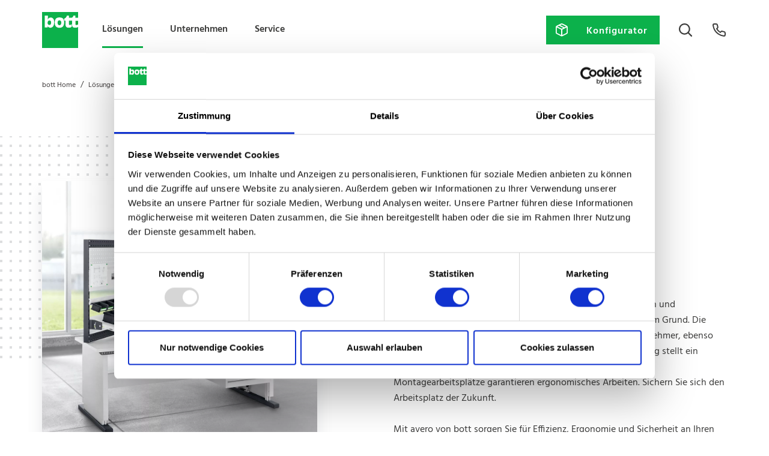

--- FILE ---
content_type: text/html; charset=UTF-8
request_url: https://www.bott.at/loesungen/arbeitsplatzsysteme/einzelplatzmontage
body_size: 174464
content:
<!doctype html>
<html lang="de-AT">

<head>
        <script id="Cookiebot" src="https://consent.cookiebot.com/uc.js" data-cbid="9ffc4ea7-f93f-434a-b9d3-888e78e62c96"  type="text/javascript"></script>

        <script>
        var _mtm = window._mtm = window._mtm || [];
        _mtm.push({'mtm.startTime': (new Date().getTime()), 'event': 'mtm.Start'});
        var d=document, g=d.createElement('script'), s=d.getElementsByTagName('script')[0];
        g.async=true; g.src='https://matomo.bott.com/js/container_jzgRvEx4.js'; s.parentNode.insertBefore(g,s);
    </script>

    
    

    
    
                                    <meta name="robots" content="index, follow"/>
                            <meta http-equiv="Content-Type" content="text/html; charset=utf-8"/>
                                                                                                                                    <meta name="MSSmartTagsPreventParsing" content="TRUE"/>
                                                                <meta name="viewport" content="width=device-width, user-scalable=no, initial-scale=1.0, maximum-scale=1.0, minimum-scale=1.0"/>
                                                            
                                                                                                                            <meta name="description" content="bott avero Arbeitsplatzsysteme für jede Herausforderung: Einzelplatzmontage optimiert mit bott."/>
                                                                                                                                        <meta property="og:description" content="bott avero Arbeitsplatzsysteme für jede Herausforderung: Einzelplatzmontage optimiert mit bott."/>
                                                                                                                            <meta property="og:image" content="https://www.bott.at/var/site/storage/images/_aliases/cw_small_1x/2/8/3/0/100382-15-ger-AT/1319c57a47e1-av_ep1_sitz_ergo22_CGI_opers.jpg.webp" />
                                                                                                <meta property="og:title" content="Einzelplatzmontage | Produkte | Bott Austria"/>
                                                            <title>Einzelplatzmontage | Produkte | Bott Austria</title>
                                                                            <meta name="twitter:description" content="bott avero Arbeitsplatzsysteme für jede Herausforderung: Einzelplatzmontage optimiert mit bott."/>
                                                                                                                            <meta property="twitter:image" content="https://www.bott.at/var/site/storage/images/_aliases/cw_small_1x/2/8/3/0/100382-15-ger-AT/1319c57a47e1-av_ep1_sitz_ergo22_CGI_opers.jpg.webp" />
                                                                                                <meta name="twitter:title" content="Einzelplatzmontage | Produkte | Bott Austria"/>
                                                            <meta name="robots" content="all"/>
                                            
                                                                                                                <link rel="canonical" href="https://www.bott.at/loesungen/arbeitsplatzsysteme/einzelplatzmontage"/>
                                                                                                                                                <link rel="Index" title="Home" href="/"/>
                                                                                                                                                                                                        <link rel="Shortcut icon" type="image/x-icon" href="/build/icons/bott/favicon.ico"/>
                                                                                                    <link rel="alternate" data-sa="bott_cz_cze_cz"
                              hreflang="cs-CZ"
                              href="https://www.bott.cz/nas-produkt/systemy-pro-pracoviste/jednotne-pracovni-stanoviste"/>
                                                                                <link rel="alternate" data-sa="bott_dk_dan_dk"
                              hreflang="da-DK"
                              href="https://www.bott.dk/loesninger/arbejdspladssystemer/enkeltpladsmontage"/>
                                                                                                                    <link rel="alternate" data-sa="bott_de_new_ger_en"
                              hreflang="en-DE"
                              href="https://www.bott.de/en/ /solutions/workstation-systems/individual-workstation-assembly"/>
                                                                                                                                                                                                                                                                                                                                                                                <link rel="alternate" data-sa="bott_at_ger_at"
                              hreflang="de-AT"
                              href="https://www.bott.at/loesungen/arbeitsplatzsysteme/einzelplatzmontage"/>
                                                                                <link rel="alternate" data-sa="bott_de_new_ger_de"
                              hreflang="de-DE"
                              href="https://www.bott.de/ /loesungen/arbeitsplatzsysteme/einzelplatzmontage"/>
                                                                                <link rel="alternate" data-sa="bott_hu_hun_hu"
                              hreflang="hu-HU"
                              href="https://www.bott.hu/megoldasok/munkahelyi-rendszerek/ergonomikus-munkaallomas"/>
                                                                                                                                                                                    <link rel="apple-touch-icon" sizes="76x76" href="/build/icons/bott/apple-touch-icon.png">
    <link rel="icon" type="image/png" sizes="32x32" href="/build/icons/bott/favicon-32x32.png">
    <link rel="icon" type="image/png" sizes="16x16" href="/build/icons/bott/favicon-16x16.png">
    <link rel="manifest" href="/build/icons/bott/site.webmanifest">
    <link rel="shortcut icon" href="/build/icons/bott/favicon.ico">
    <meta name="msapplication-TileColor" content="#da532c">
    <meta name="theme-color" content="#ffffff">
            <link rel="stylesheet" href="/build/app_styles_bott.32d29105.css">
                <script src="/build/app_js_bott.ec0872b0.js" defer data-cookieconsent="ignore"></script>
    </head>

<body data-current-id=2149>

<header class="header header-default bg-white">
        <div class="header-container">
        <div class="container">
            <div class="row">
                <div class="col">
                    <nav class="navbar-menu navbar-menu-default">
    <div class="navbar-left">
        <a class="navbar-brand" href="/" target="_self">
        </a>

        <ul class="navbar-links d-none d-lg-block">
                                                <li class="nav-item">
    <a class="nav-link nav-link-parent navigation-link"
       href="#"
       target="_self" data-location_id="3008">
        Lösungen
            </a>

                <ul class="sub-items">
                            <li class="sub-item">
                    <a class="navigation-link sub-link nav-link-parent has-children"
                       href="/loesungen/fahrzeugeinrichtungen"
                       target="_self"
                       data-location_id="3000">
                        Fahrzeugeinrichtungen
                                            </a>

                                                                <ul class="sub-items sub-items-child">
                                                            <li class="sub-item">
                                    <a class="navigation-link sub-link"
                                       href="/loesungen/fahrzeugeinrichtungen/uebersicht-fahrzeugeinrichtung"
                                       target="_self"
                                       data-location_id="2187">
                                        Übersicht Fahrzeugeinrichtung
                                        
                                    </a>
                                </li>
                                                            <li class="sub-item">
                                    <a class="navigation-link sub-link"
                                       href="/loesungen/fahrzeugeinrichtungen/kleinkastenwagen"
                                       target="_self"
                                       data-location_id="2156">
                                        Kleinkastenwagen
                                        
                                    </a>
                                </li>
                                                            <li class="sub-item">
                                    <a class="navigation-link sub-link"
                                       href="/loesungen/fahrzeugeinrichtungen/transporter"
                                       target="_self"
                                       data-location_id="2157">
                                        Transporter
                                        
                                    </a>
                                </li>
                                                            <li class="sub-item">
                                    <a class="navigation-link sub-link"
                                       href="/loesungen/fahrzeugeinrichtungen/grossraumtransporter"
                                       target="_self"
                                       data-location_id="2158">
                                        Großraumtransporter
                                        
                                    </a>
                                </li>
                                                            <li class="sub-item">
                                    <a class="navigation-link sub-link"
                                       href="/loesungen/fahrzeugeinrichtungen/pritschenfahrzeuge"
                                       target="_self"
                                       data-location_id="2159">
                                        Pritsche | PickUp | PKW
                                        
                                    </a>
                                </li>
                                                            <li class="sub-item">
                                    <a class="navigation-link sub-link"
                                       href="/loesungen/fahrzeugeinrichtungen/handwerk"
                                       target="_self"
                                       data-location_id="2160">
                                        Handwerk
                                        
                                    </a>
                                </li>
                                                            <li class="sub-item">
                                    <a class="navigation-link sub-link"
                                       href="/loesungen/fahrzeugeinrichtungen/servicefahrzeuge"
                                       target="_self"
                                       data-location_id="2161">
                                        Servicefahrzeuge
                                        
                                    </a>
                                </li>
                                                            <li class="sub-item">
                                    <a class="navigation-link sub-link"
                                       href="/loesungen/fahrzeugeinrichtungen/fahrzeugeinrichtungen-fuer-flotten"
                                       target="_self"
                                       data-location_id="2163">
                                        Flottenfahrzeuge
                                        
                                    </a>
                                </li>
                                                            <li class="sub-item">
                                    <a class="navigation-link sub-link"
                                       href="/loesungen/fahrzeugeinrichtungen/sonderausbauten"
                                       target="_self"
                                       data-location_id="2164">
                                        Sonderausbauten
                                        
                                    </a>
                                </li>
                                                            <li class="sub-item">
                                    <a class="navigation-link sub-link"
                                       href="/loesungen/fahrzeugeinrichtungen/zubehoer"
                                       target="_self"
                                       data-location_id="3005">
                                        Zubehör
                                        
                                    </a>
                                </li>
                                                            <li class="sub-item">
                                    <a class="navigation-link sub-link"
                                       href="/loesungen/fahrzeugeinrichtungen/garten-und-landschaftsbau"
                                       target="_self"
                                       data-location_id="23161">
                                        Garten- und Landschaftsbau
                                        
                                    </a>
                                </li>
                                                            <li class="sub-item">
                                    <a class="navigation-link sub-link"
                                       href="/loesungen/fahrzeugeinrichtungen/nach-marke"
                                       target="_self"
                                       data-location_id="21024">
                                        Fahrzeugeinrichtung nach Marke
                                        
                                    </a>
                                </li>
                                                            <li class="sub-item">
                                    <a class="navigation-link sub-link"
                                       href="/loesungen/fahrzeugeinrichtungen/laderaumverkleidung"
                                       target="_self"
                                       data-location_id="2167">
                                        Laderaumverkleidung
                                        
                                    </a>
                                </li>
                                                            <li class="sub-item">
                                    <a class="navigation-link sub-link"
                                       href="/loesungen/fahrzeugeinrichtungen/starter-pakete"
                                       target="_self"
                                       data-location_id="2244">
                                        Starter Pakete
                                        
                                    </a>
                                </li>
                                                    </ul>
                                    </li>
                            <li class="sub-item">
                    <a class="navigation-link sub-link nav-link-parent has-children"
                       href="/loesungen/betriebseinrichtungen"
                       target="_self"
                       data-location_id="2994">
                        Betriebseinrichtungen
                                            </a>

                                                                <ul class="sub-items sub-items-child">
                                                            <li class="sub-item">
                                    <a class="navigation-link sub-link"
                                       href="/loesungen/betriebseinrichtungen/uebersicht-betriebseinrichtung"
                                       target="_self"
                                       data-location_id="2188">
                                        Übersicht Betriebseinrichtung
                                        
                                    </a>
                                </li>
                                                            <li class="sub-item">
                                    <a class="navigation-link sub-link"
                                       href="/loesungen/betriebseinrichtungen/werkstatt"
                                       target="_self"
                                       data-location_id="2153">
                                        Werkstatt
                                        
                                    </a>
                                </li>
                                                            <li class="sub-item">
                                    <a class="navigation-link sub-link"
                                       href="/loesungen/betriebseinrichtungen/service-werkstatt"
                                       target="_self"
                                       data-location_id="2154">
                                        Service-Werkstatt
                                        
                                    </a>
                                </li>
                                                            <li class="sub-item">
                                    <a class="navigation-link sub-link"
                                       href="/loesungen/betriebseinrichtungen/betriebseinrichtung-fuer-werkstatt-produktion-service"
                                       target="_self"
                                       data-location_id="2155">
                                        Kundenservice / Produktion
                                        
                                    </a>
                                </li>
                                                    </ul>
                                    </li>
                            <li class="sub-item">
                    <a class="navigation-link sub-link nav-link-parent has-children"
                       href="/loesungen/arbeitsplatzsysteme"
                       target="_self"
                       data-location_id="2993">
                        Arbeitsplatzsysteme
                                            </a>

                                                                <ul class="sub-items sub-items-child">
                                                            <li class="sub-item">
                                    <a class="navigation-link sub-link"
                                       href="/loesungen/arbeitsplatzsysteme/uebersicht-arbeitsplatzsysteme"
                                       target="_self"
                                       data-location_id="2189">
                                        Übersicht Arbeitsplatzsysteme
                                        
                                    </a>
                                </li>
                                                            <li class="sub-item">
                                    <a class="navigation-link sub-link"
                                       href="/loesungen/arbeitsplatzsysteme/einzelplatzmontage"
                                       target="_self"
                                       data-location_id="2149">
                                        Einzelplatzmontage
                                        
                                    </a>
                                </li>
                                                            <li class="sub-item">
                                    <a class="navigation-link sub-link"
                                       href="/loesungen/arbeitsplatzsysteme/montagelinien"
                                       target="_self"
                                       data-location_id="2150">
                                        Montagelinien
                                        
                                    </a>
                                </li>
                                                            <li class="sub-item">
                                    <a class="navigation-link sub-link"
                                       href="/loesungen/arbeitsplatzsysteme/planung-beratung"
                                       target="_self"
                                       data-location_id="2151">
                                        Planung &amp; Beratung
                                        
                                    </a>
                                </li>
                                                            <li class="sub-item">
                                    <a class="navigation-link sub-link"
                                       href="/loesungen/arbeitsplatzsysteme/energieversorgung-am-arbeitsplatz"
                                       target="_self"
                                       data-location_id="3066">
                                        Energieversorgung am Arbeitsplatz
                                        
                                    </a>
                                </li>
                                                    </ul>
                                    </li>
                            <li class="sub-item">
                    <a class="navigation-link sub-link nav-link-parent has-children"
                       href="/loesungen/ordnungssysteme"
                       target="_self"
                       data-location_id="2992">
                        Ordnungssysteme
                                            </a>

                                                                <ul class="sub-items sub-items-child">
                                                            <li class="sub-item">
                                    <a class="navigation-link sub-link"
                                       href="/loesungen/ordnungssysteme/uebersicht-ordnungssysteme"
                                       target="_self"
                                       data-location_id="2190">
                                        Übersicht Ordnungssysteme
                                        
                                    </a>
                                </li>
                                                            <li class="sub-item">
                                    <a class="navigation-link sub-link"
                                       href="/loesungen/ordnungssysteme/systainer"
                                       target="_self"
                                       data-location_id="2142">
                                        Systainer
                                        
                                    </a>
                                </li>
                                                            <li class="sub-item">
                                    <a class="navigation-link sub-link"
                                       href="/loesungen/ordnungssysteme/bottboxen"
                                       target="_self"
                                       data-location_id="2143">
                                        bottBoxen
                                        
                                    </a>
                                </li>
                                                            <li class="sub-item">
                                    <a class="navigation-link sub-link"
                                       href="/loesungen/ordnungssysteme/perfo-lochplatten"
                                       target="_self"
                                       data-location_id="2144">
                                        perfo Lochplatten
                                        
                                    </a>
                                </li>
                                                    </ul>
                                    </li>
                    </ul>
    </li>
                                    <li class="nav-item">
    <a class="nav-link nav-link-parent navigation-link"
       href="/unternehmen"
       target="_self" data-location_id="2673">
        Unternehmen
            </a>

                <ul class="sub-items">
                            <li class="sub-item">
                    <a class="navigation-link sub-link nav-link-parent has-children"
                       href="/unternehmen/ueber-bott"
                       target="_self"
                       data-location_id="2919">
                        Über bott
                                            </a>

                                                                <ul class="sub-items sub-items-child">
                                                            <li class="sub-item">
                                    <a class="navigation-link sub-link"
                                       href="/unternehmen/ueber-bott/die-bott-gruppe"
                                       target="_self"
                                       data-location_id="2175">
                                        Die Bott Gruppe
                                        
                                    </a>
                                </li>
                                                            <li class="sub-item">
                                    <a class="navigation-link sub-link"
                                       href="/unternehmen/ueber-bott/geschaeftsfuehrung"
                                       target="_self"
                                       data-location_id="2176">
                                        Geschäftsführung
                                        
                                    </a>
                                </li>
                                                            <li class="sub-item">
                                    <a class="navigation-link sub-link"
                                       href="/unternehmen/ueber-bott/geschichte"
                                       target="_self"
                                       data-location_id="2192">
                                        Geschichte
                                        
                                    </a>
                                </li>
                                                    </ul>
                                    </li>
                            <li class="sub-item">
                    <a class="navigation-link sub-link nav-link-parent has-children"
                       href="/unternehmen/karriere"
                       target="_self"
                       data-location_id="2918">
                        Karriere
                                            </a>

                                                                <ul class="sub-items sub-items-child">
                                                            <li class="sub-item">
                                    <a class="navigation-link sub-link"
                                       href="/unternehmen/karriere/bott-als-arbeitgeber"
                                       target="_self"
                                       data-location_id="2196">
                                        bott als Arbeitgeber
                                        
                                    </a>
                                </li>
                                                            <li class="sub-item">
                                    <a class="navigation-link sub-link"
                                       href="/unternehmen/karriere/stellenangebote"
                                       target="_self"
                                       data-location_id="2198">
                                        Stellenangebote
                                        
                                    </a>
                                </li>
                                                    </ul>
                                    </li>
                            <li class="sub-item">
                    <a class="navigation-link sub-link"
                       href="/unternehmen/aktuelles"
                       target="_self"
                       data-location_id="2173">
                        Aktuelles
                                            </a>

                                                        </li>
                            <li class="sub-item">
                    <a class="navigation-link sub-link"
                       href="/unternehmen/veranstaltungen"
                       target="_self"
                       data-location_id="2194">
                        Veranstaltungen
                                            </a>

                                                        </li>
                    </ul>
    </li>
                                    <li class="nav-item">
    <a class="nav-link nav-link-parent navigation-link"
       href="/service"
       target="_self" data-location_id="2921">
        Service
            </a>

                <ul class="sub-items">
                            <li class="sub-item">
                    <a class="navigation-link sub-link"
                       href="/service/kontakt-zentral"
                       target="_self"
                       data-location_id="2138">
                        Kontakt
                                            </a>

                                                        </li>
                            <li class="sub-item">
                    <a class="navigation-link sub-link"
                       href="/service/downloads"
                       target="_self"
                       data-location_id="2230">
                        Downloads
                                            </a>

                                                        </li>
                            <li class="sub-item">
                    <a class="navigation-link sub-link"
                       href="/service/newsletter-abonnieren"
                       target="_self"
                       data-location_id="2302">
                        Newsletter abonnieren
                                            </a>

                                                        </li>
                    </ul>
    </li>
                                    </ul>
    </div>

    <div class="navbar-right">
        <div class="navbar-item cta d-none d-lg-block">
                            

                
    
    


            <a type="button" href="https://www.bott.de/konfigurator/fe?partnerid=at"  target="_blank"  class="button btn-primary icon-left size-md configurator-btn"  >

            <div class="button-content">
                                    <span class="button-label">Konfigurator</span>
                
                                    <span class="svg-icon ">
                                                    <svg xmlns="http://www.w3.org/2000/svg" xmlns:xlink="http://www.w3.org/1999/xlink" viewBox="0 0 22 24"
     class="icon icon-package">
    <g fill="none" fill-rule="evenodd" transform="translate(-1)">
        <path class="fill"
              d="m13.335.313 8 4A3 3 0 0 1 23 7v9.53a3 3 0 0 1-1.663 2.684l-8 4a3 3 0 0 1-2.684 0L2.65 19.212A2.998 2.998 0 0 1 1 16.519v-9.52a3 3 0 0 1 1.663-2.684l3.81-1.906c.048-.03.1-.056.152-.077l4.04-2.019a3 3 0 0 1 2.67 0ZM3 7.377v9.149c-.003.38.21.729.547.899L11 21.15v-9.774l-8-4Zm18 0-8 4v9.768l7.445-3.722A1 1 0 0 0 21 16.53V7.377ZM7.005 4.379 4.241 5.761l7.76 3.88 2.762-1.382-7.758-3.88Zm4.552-2.276L9.241 3.261 17 7.14l2.758-1.379-7.314-3.657a.999.999 0 0 0-.887 0Z"/>
    </g>
</svg>
                                            </span>
                
            </div>
        </a>
    
                        </div>

        
        
                    <div class="navbar-item navbar-search with-popup">
                

    
                
    


            <a type="button" href="/search"  target="_self"  class="button btn-white icon-only size-sm-md-responsive show-search popup-toggle"  >

            <div class="button-content">
                
                                    <span class="svg-icon ">
                                                    <svg viewBox="0 0 20 20" xmlns="http://www.w3.org/2000/svg" xmlns:xlink="http://www.w3.org/1999/xlink" class="icon icon-search">
    <g transform="translate(-2 -2)" fill="none" fill-rule="evenodd">
        <path class="fill" id="search" d="M10.5 2a8.5 8.5 0 0 1 6.677 13.761l4.53 4.532a1 1 0 0 1-1.414 1.414l-4.532-4.53A8.5 8.5 0 1 1 10.5 2Zm0 2a6.5 6.5 0 1 0 4.548 11.144l.045-.051c.016-.016.033-.032.05-.046A6.5 6.5 0 0 0 10.5 4Z" />
    </g>
</svg>
                                            </span>
                
            </div>
        </a>
    
    
                <div class="popup-content">
                    

    
    
    


            <a type="button" href="#"  class="button btn-white  size-sm popup-close"  >

            <div class="button-content">
                
                                    <span class="svg-icon ">
                                                    <svg viewBox="0 0 20 20" xmlns="http://www.w3.org/2000/svg" xmlns:xlink="http://www.w3.org/1999/xlink" class="icon icon-close">
    <g fill="none" fill-rule="evenodd" transform="translate(3 3)">
        <path class="fill" id="icon-close-c" d="M.293.293a1 1 0 0 1 1.414 0L7 5.585 12.293.293a1 1 0 0 1 1.32-.083l.094.083a1 1 0 0 1 0 1.414L8.415 7l5.292 5.293a1 1 0 0 1 .083 1.32l-.083.094a1 1 0 0 1-1.414 0L7 8.415l-5.293 5.292a1 1 0 0 1-1.32.083l-.094-.083a1 1 0 0 1 0-1.414L5.585 7 .293 1.707A1 1 0 0 1 .21.387Z" />
    </g>
</svg>
                                            </span>
                
            </div>
        </a>
    
                        <div class="search" data-api-endpoint="/search-suggestion"
      data-no-results-text="Die Suche lieferte keine Ergebnisse.
">
    <div class="search-header">
            <h6 class="h6">
        <span>Suche
</span>
    </h6>
    </div>

            <div class="search-input">
            
<div
    class="form-group form-group-single_line    " >
                        <label for="query">Suchbegriff eingeben
</label>
            <input id="query" name="query"
                   type="text" placeholder=""
                   value="" autocorrect="off"
                   autocomplete="off"   >
                            <span class="svg-icon">
                                            <svg viewBox="0 0 20 20" xmlns="http://www.w3.org/2000/svg" xmlns:xlink="http://www.w3.org/1999/xlink" class="icon icon-search">
    <g transform="translate(-2 -2)" fill="none" fill-rule="evenodd">
        <path class="fill" id="search" d="M10.5 2a8.5 8.5 0 0 1 6.677 13.761l4.53 4.532a1 1 0 0 1-1.414 1.414l-4.532-4.53A8.5 8.5 0 1 1 10.5 2Zm0 2a6.5 6.5 0 1 0 4.548 11.144l.045-.051c.016-.016.033-.032.05-.046A6.5 6.5 0 0 0 10.5 4Z" />
    </g>
</svg>
                                    </span>
                                    </div>
        </div>
    
    <div class="search-content"></div>

            <div class="search-submit d-none">
            




            <a type="button" href="/search"  target="_self"  class="button btn-primary  size-md "  >

            <div class="button-content">
                                    <span class="button-label">Alle Ergebnisse anzeigen
</span>
                
                
            </div>
        </a>
    
            </div>
    </div>
                </div>
            </div>
        
                    <div class="navbar-item navbar-phone d-none d-lg-block">
                

    
                
    


            <a type="button" href="https://www.bott.at/service/kontakt-zentral"  target="_self"  class="button btn-white icon-only size-sm-md-responsive "  >

            <div class="button-content">
                
                                    <span class="svg-icon ">
                                                    <svg viewBox="0 0 22 22" xmlns="http://www.w3.org/2000/svg" xmlns:xlink="http://www.w3.org/1999/xlink" class="icon icon-phone">
    <g transform="translate(-1 -1)" fill="none" fill-rule="evenodd">
        <path class="fill" id="phone" d="M20.888 16.92c.013-.532-.357-.969-.85-1.038a13.845 13.845 0 0 1-3.032-.756.998.998 0 0 0-1.05.221l-1.27 1.27a1 1 0 0 1-1.202.162 17 17 0 0 1-6.375-6.375 1 1 0 0 1 .162-1.201l1.266-1.266a1 1 0 0 0 .224-1.057 13.817 13.817 0 0 1-.753-3.02A1.003 1.003 0 0 0 6.998 3H4a1 1 0 0 0-.996 1.074 18.8 18.8 0 0 0 2.92 8.24 18.511 18.511 0 0 0 5.7 5.697 18.774 18.774 0 0 0 8.175 2.913 1 1 0 0 0 1.09-1.004v-3Zm-7.617-1.717 1.201-.162c-.22-.125-.436-.255-.648-.39l-.553.552Zm9.617 4.713a3 3 0 0 1-3.288 2.998 20.78 20.78 0 0 1-9.058-3.22 20.49 20.49 0 0 1-6.303-6.3A20.805 20.805 0 0 1 1.012 4.27 3 3 0 0 1 3.998 1h2.99A3.003 3.003 0 0 1 9.99 3.59c.116.885.333 1.754.644 2.588a3.002 3.002 0 0 1-.679 3.17l-.717.716a15 15 0 0 0 4.586 4.586l.721-.721a3 3 0 0 1 3.163-.676c.836.312 1.706.529 2.6.647a3 3 0 0 1 2.58 3.031v2.985Z" />
    </g>
</svg>
                                            </span>
                
            </div>
        </a>
    
                </div>
        
        
                    <div class="navbar-item navbar-mobile-menu d-lg-none with-popup">
                                    

    
    
    


            <a type="button" href="#"  class="button btn-white  size-sm-md-responsive show-mobile-menu popup-toggle"  >

            <div class="button-content">
                
                                    <span class="svg-icon ">
                                                    <svg viewBox="0 0 20 20" xmlns="http://www.w3.org/2000/svg" xmlns:xlink="http://www.w3.org/1999/xlink" class="icon icon-burger">
    <g fill="none" fill-rule="evenodd" transform="translate(0 0)">
        <path class="fill" id="icon-burger" d="M0.8 11H15.2C15.642 11 16 10.552 16 10C16 9.448 15.642 9 15.2 9H0.8C0.358 9 0 9.448 0 10C0 10.552 0.358 11 0.8 11ZM1 5H19C19.2652 5 19.5196 4.89464 19.7071 4.70711C19.8946 4.51957 20 4.26522 20 4C20 3.73478 19.8946 3.48043 19.7071 3.29289C19.5196 3.10536 19.2652 3 19 3H1C0.734784 3 0.48043 3.10536 0.292893 3.29289C0.105357 3.48043 0 3.73478 0 4C0 4.26522 0.105357 4.51957 0.292893 4.70711C0.48043 4.89464 0.734784 5 1 5V5ZM1 17H19C19.2652 17 19.5196 16.8946 19.7071 16.7071C19.8946 16.5196 20 16.2652 20 16C20 15.7348 19.8946 15.4804 19.7071 15.2929C19.5196 15.1054 19.2652 15 19 15H1C0.734784 15 0.48043 15.1054 0.292893 15.2929C0.105357 15.4804 0 15.7348 0 16C0 16.2652 0.105357 16.5196 0.292893 16.7071C0.48043 16.8946 0.734784 17 1 17V17Z" />
    </g>
</svg>
                                            </span>
                
            </div>
        </a>
    
                    
                <div class="popup-content">
                    <nav class="mobile-menu">
    <div class="list-wrapper l1-i0 --active" data-list-index="l1-i0">
        <div class="menu-wrapper">
            <ul class="menu">
                                                    <li class="nav-item">
                                                    <a
                                href="#"
                                type="button"
                                class="button btn-white icon-right size-lg nav-link has-child"
                                data-list-link="l1-i0_l2-i0"
                                data-location_id="3008">
                                <div class="button-content">
                                    <span class="button-label">Lösungen</span>
                                    <span class="svg-icon">
                                        <svg xmlns="http://www.w3.org/2000/svg" xmlns:xlink="http://www.w3.org/1999/xlink" viewBox="0 0 8 14"
     class="icon icon-chevron_right">
    <g fill="none" fill-rule="evenodd" transform="translate(-8 -5)">
        <path class="fill"
              d="m13.586 12-5.293 5.293a1 1 0 0 0 1.414 1.414l6-6a1 1 0 0 0 0-1.414l-6-6a1 1 0 0 0-1.414 1.414L13.586 12Z"/>
    </g>
</svg>
                                    </span>
                                </div>
                            </a>
                                            </li>
                                    <li class="nav-item">
                                                    <a
                                href="#"
                                type="button"
                                class="button btn-white icon-right size-lg nav-link has-child"
                                data-list-link="l1-i0_l2-i1"
                                data-location_id="2673">
                                <div class="button-content">
                                    <span class="button-label">Unternehmen</span>
                                    <span class="svg-icon">
                                        <svg xmlns="http://www.w3.org/2000/svg" xmlns:xlink="http://www.w3.org/1999/xlink" viewBox="0 0 8 14"
     class="icon icon-chevron_right">
    <g fill="none" fill-rule="evenodd" transform="translate(-8 -5)">
        <path class="fill"
              d="m13.586 12-5.293 5.293a1 1 0 0 0 1.414 1.414l6-6a1 1 0 0 0 0-1.414l-6-6a1 1 0 0 0-1.414 1.414L13.586 12Z"/>
    </g>
</svg>
                                    </span>
                                </div>
                            </a>
                                            </li>
                                    <li class="nav-item">
                                                    <a
                                href="#"
                                type="button"
                                class="button btn-white icon-right size-lg nav-link has-child"
                                data-list-link="l1-i0_l2-i2"
                                data-location_id="2921">
                                <div class="button-content">
                                    <span class="button-label">Service</span>
                                    <span class="svg-icon">
                                        <svg xmlns="http://www.w3.org/2000/svg" xmlns:xlink="http://www.w3.org/1999/xlink" viewBox="0 0 8 14"
     class="icon icon-chevron_right">
    <g fill="none" fill-rule="evenodd" transform="translate(-8 -5)">
        <path class="fill"
              d="m13.586 12-5.293 5.293a1 1 0 0 0 1.414 1.414l6-6a1 1 0 0 0 0-1.414l-6-6a1 1 0 0 0-1.414 1.414L13.586 12Z"/>
    </g>
</svg>
                                    </span>
                                </div>
                            </a>
                                            </li>
                            </ul>

            
                            <div class="mobile-menu-cta">
                                                                        

                
    
    


            <a type="button" href="https://www.bott.de/konfigurator/fe?partnerid=at"  target="_blank"  class="button btn-primary icon-left size-md configurator-btn"  >

            <div class="button-content">
                                    <span class="button-label">Konfigurator</span>
                
                                    <span class="svg-icon ">
                                                    <svg xmlns="http://www.w3.org/2000/svg" xmlns:xlink="http://www.w3.org/1999/xlink" viewBox="0 0 22 24"
     class="icon icon-package">
    <g fill="none" fill-rule="evenodd" transform="translate(-1)">
        <path class="fill"
              d="m13.335.313 8 4A3 3 0 0 1 23 7v9.53a3 3 0 0 1-1.663 2.684l-8 4a3 3 0 0 1-2.684 0L2.65 19.212A2.998 2.998 0 0 1 1 16.519v-9.52a3 3 0 0 1 1.663-2.684l3.81-1.906c.048-.03.1-.056.152-.077l4.04-2.019a3 3 0 0 1 2.67 0ZM3 7.377v9.149c-.003.38.21.729.547.899L11 21.15v-9.774l-8-4Zm18 0-8 4v9.768l7.445-3.722A1 1 0 0 0 21 16.53V7.377ZM7.005 4.379 4.241 5.761l7.76 3.88 2.762-1.382-7.758-3.88Zm4.552-2.276L9.241 3.261 17 7.14l2.758-1.379-7.314-3.657a.999.999 0 0 0-.887 0Z"/>
    </g>
</svg>
                                            </span>
                
            </div>
        </a>
    
                                                                                                    

                
    
    


            <a type="button" href="https://www.bott.at/service/kontakt-zentral"  target="_self"  class="button btn-secondary icon-right size-md "  >

            <div class="button-content">
                                    <span class="button-label">Kontakt
</span>
                
                                    <span class="svg-icon ">
                                                    <svg viewBox="0 0 22 22" xmlns="http://www.w3.org/2000/svg" xmlns:xlink="http://www.w3.org/1999/xlink" class="icon icon-phone">
    <g transform="translate(-1 -1)" fill="none" fill-rule="evenodd">
        <path class="fill" id="phone" d="M20.888 16.92c.013-.532-.357-.969-.85-1.038a13.845 13.845 0 0 1-3.032-.756.998.998 0 0 0-1.05.221l-1.27 1.27a1 1 0 0 1-1.202.162 17 17 0 0 1-6.375-6.375 1 1 0 0 1 .162-1.201l1.266-1.266a1 1 0 0 0 .224-1.057 13.817 13.817 0 0 1-.753-3.02A1.003 1.003 0 0 0 6.998 3H4a1 1 0 0 0-.996 1.074 18.8 18.8 0 0 0 2.92 8.24 18.511 18.511 0 0 0 5.7 5.697 18.774 18.774 0 0 0 8.175 2.913 1 1 0 0 0 1.09-1.004v-3Zm-7.617-1.717 1.201-.162c-.22-.125-.436-.255-.648-.39l-.553.552Zm9.617 4.713a3 3 0 0 1-3.288 2.998 20.78 20.78 0 0 1-9.058-3.22 20.49 20.49 0 0 1-6.303-6.3A20.805 20.805 0 0 1 1.012 4.27 3 3 0 0 1 3.998 1h2.99A3.003 3.003 0 0 1 9.99 3.59c.116.885.333 1.754.644 2.588a3.002 3.002 0 0 1-.679 3.17l-.717.716a15 15 0 0 0 4.586 4.586l.721-.721a3 3 0 0 1 3.163-.676c.836.312 1.706.529 2.6.647a3 3 0 0 1 2.58 3.031v2.985Z" />
    </g>
</svg>
                                            </span>
                
            </div>
        </a>
    
                                                                </div>
                    </div>
    </div>

                        
<div class="list-wrapper l1-i0_l2-i0" data-list-index="l1-i0_l2-i0">
    
        <a
        href="#"
        type="button"
        class="button btn-white icon-left size-sm back-one-level"
        data-back-to="l1-i0">
        <span class="button-content">
            <span class="svg-icon">
                <svg xmlns="http://www.w3.org/2000/svg" xmlns:xlink="http://www.w3.org/1999/xlink" viewBox="0 0 8 14"
     class="icon icon-chevron_left">
    <g fill="none" fill-rule="evenodd" transform="translate(-8 -5)">
        <path class="fill"
              d="m10.414 12 5.293-5.293a1 1 0 1 0-1.414-1.414l-6 6a1 1 0 0 0 0 1.414l6 6a1 1 0 0 0 1.414-1.414L10.414 12Z"/>
    </g>
</svg>
            </span>
            <span class="button-label">Lösungen</span>
        </span>
    </a>

    <div class="menu-wrapper">
        <ul class="menu">
                                            
                <li class="nav-item">
                                            <a
                            href="#"
                            type="button"
                            class="button btn-white icon-right size-lg nav-link has-child"
                            data-list-link="l1-i0_l2-i0_l3-i0"
                            data-location_id="3000">
                            <div class="button-content">
                                <span class="button-label">Fahrzeugeinrichtungen</span>
                                <span class="svg-icon">
                                    <svg xmlns="http://www.w3.org/2000/svg" xmlns:xlink="http://www.w3.org/1999/xlink" viewBox="0 0 8 14"
     class="icon icon-chevron_right">
    <g fill="none" fill-rule="evenodd" transform="translate(-8 -5)">
        <path class="fill"
              d="m13.586 12-5.293 5.293a1 1 0 0 0 1.414 1.414l6-6a1 1 0 0 0 0-1.414l-6-6a1 1 0 0 0-1.414 1.414L13.586 12Z"/>
    </g>
</svg>
                                </span>
                            </div>
                        </a>
                                    </li>
                                            
                <li class="nav-item">
                                            <a
                            href="#"
                            type="button"
                            class="button btn-white icon-right size-lg nav-link has-child"
                            data-list-link="l1-i0_l2-i0_l3-i1"
                            data-location_id="2994">
                            <div class="button-content">
                                <span class="button-label">Betriebseinrichtungen</span>
                                <span class="svg-icon">
                                    <svg xmlns="http://www.w3.org/2000/svg" xmlns:xlink="http://www.w3.org/1999/xlink" viewBox="0 0 8 14"
     class="icon icon-chevron_right">
    <g fill="none" fill-rule="evenodd" transform="translate(-8 -5)">
        <path class="fill"
              d="m13.586 12-5.293 5.293a1 1 0 0 0 1.414 1.414l6-6a1 1 0 0 0 0-1.414l-6-6a1 1 0 0 0-1.414 1.414L13.586 12Z"/>
    </g>
</svg>
                                </span>
                            </div>
                        </a>
                                    </li>
                                            
                <li class="nav-item">
                                            <a
                            href="#"
                            type="button"
                            class="button btn-white icon-right size-lg nav-link has-child"
                            data-list-link="l1-i0_l2-i0_l3-i2"
                            data-location_id="2993">
                            <div class="button-content">
                                <span class="button-label">Arbeitsplatzsysteme</span>
                                <span class="svg-icon">
                                    <svg xmlns="http://www.w3.org/2000/svg" xmlns:xlink="http://www.w3.org/1999/xlink" viewBox="0 0 8 14"
     class="icon icon-chevron_right">
    <g fill="none" fill-rule="evenodd" transform="translate(-8 -5)">
        <path class="fill"
              d="m13.586 12-5.293 5.293a1 1 0 0 0 1.414 1.414l6-6a1 1 0 0 0 0-1.414l-6-6a1 1 0 0 0-1.414 1.414L13.586 12Z"/>
    </g>
</svg>
                                </span>
                            </div>
                        </a>
                                    </li>
                                            
                <li class="nav-item">
                                            <a
                            href="#"
                            type="button"
                            class="button btn-white icon-right size-lg nav-link has-child"
                            data-list-link="l1-i0_l2-i0_l3-i3"
                            data-location_id="2992">
                            <div class="button-content">
                                <span class="button-label">Ordnungssysteme</span>
                                <span class="svg-icon">
                                    <svg xmlns="http://www.w3.org/2000/svg" xmlns:xlink="http://www.w3.org/1999/xlink" viewBox="0 0 8 14"
     class="icon icon-chevron_right">
    <g fill="none" fill-rule="evenodd" transform="translate(-8 -5)">
        <path class="fill"
              d="m13.586 12-5.293 5.293a1 1 0 0 0 1.414 1.414l6-6a1 1 0 0 0 0-1.414l-6-6a1 1 0 0 0-1.414 1.414L13.586 12Z"/>
    </g>
</svg>
                                </span>
                            </div>
                        </a>
                                    </li>
                    </ul>
    </div>
</div>

            
<div class="list-wrapper l1-i0_l2-i0_l3-i0" data-list-index="l1-i0_l2-i0_l3-i0">
    
        <a
        href="#"
        type="button"
        class="button btn-white icon-left size-sm back-one-level"
        data-back-to="l1-i0_l2-i0">
        <span class="button-content">
            <span class="svg-icon">
                <svg xmlns="http://www.w3.org/2000/svg" xmlns:xlink="http://www.w3.org/1999/xlink" viewBox="0 0 8 14"
     class="icon icon-chevron_left">
    <g fill="none" fill-rule="evenodd" transform="translate(-8 -5)">
        <path class="fill"
              d="m10.414 12 5.293-5.293a1 1 0 1 0-1.414-1.414l-6 6a1 1 0 0 0 0 1.414l6 6a1 1 0 0 0 1.414-1.414L10.414 12Z"/>
    </g>
</svg>
            </span>
            <span class="button-label">Fahrzeugeinrichtungen</span>
        </span>
    </a>

    <div class="menu-wrapper">
        <ul class="menu">
                                            
                <li class="nav-item">
                                            <a
                            class="nav-link"
                            href="/loesungen/fahrzeugeinrichtungen/uebersicht-fahrzeugeinrichtung"
                            target="_self"
                            data-location_id="2187">
                            Übersicht Fahrzeugeinrichtung
                                                    </a>
                                    </li>
                                            
                <li class="nav-item">
                                            <a
                            class="nav-link"
                            href="/loesungen/fahrzeugeinrichtungen/kleinkastenwagen"
                            target="_self"
                            data-location_id="2156">
                            Kleinkastenwagen
                                                    </a>
                                    </li>
                                            
                <li class="nav-item">
                                            <a
                            class="nav-link"
                            href="/loesungen/fahrzeugeinrichtungen/transporter"
                            target="_self"
                            data-location_id="2157">
                            Transporter
                                                    </a>
                                    </li>
                                            
                <li class="nav-item">
                                            <a
                            class="nav-link"
                            href="/loesungen/fahrzeugeinrichtungen/grossraumtransporter"
                            target="_self"
                            data-location_id="2158">
                            Großraumtransporter
                                                    </a>
                                    </li>
                                            
                <li class="nav-item">
                                            <a
                            class="nav-link"
                            href="/loesungen/fahrzeugeinrichtungen/pritschenfahrzeuge"
                            target="_self"
                            data-location_id="2159">
                            Pritsche | PickUp | PKW
                                                    </a>
                                    </li>
                                            
                <li class="nav-item">
                                            <a
                            class="nav-link"
                            href="/loesungen/fahrzeugeinrichtungen/handwerk"
                            target="_self"
                            data-location_id="2160">
                            Handwerk
                                                    </a>
                                    </li>
                                            
                <li class="nav-item">
                                            <a
                            class="nav-link"
                            href="/loesungen/fahrzeugeinrichtungen/servicefahrzeuge"
                            target="_self"
                            data-location_id="2161">
                            Servicefahrzeuge
                                                    </a>
                                    </li>
                                            
                <li class="nav-item">
                                            <a
                            class="nav-link"
                            href="/loesungen/fahrzeugeinrichtungen/fahrzeugeinrichtungen-fuer-flotten"
                            target="_self"
                            data-location_id="2163">
                            Flottenfahrzeuge
                                                    </a>
                                    </li>
                                            
                <li class="nav-item">
                                            <a
                            class="nav-link"
                            href="/loesungen/fahrzeugeinrichtungen/sonderausbauten"
                            target="_self"
                            data-location_id="2164">
                            Sonderausbauten
                                                    </a>
                                    </li>
                                            
                <li class="nav-item">
                                            <a
                            href="#"
                            type="button"
                            class="button btn-white icon-right size-lg nav-link has-child"
                            data-list-link="l1-i0_l2-i0_l3-i0_l4-i9"
                            data-location_id="3005">
                            <div class="button-content">
                                <span class="button-label">Zubehör</span>
                                <span class="svg-icon">
                                    <svg xmlns="http://www.w3.org/2000/svg" xmlns:xlink="http://www.w3.org/1999/xlink" viewBox="0 0 8 14"
     class="icon icon-chevron_right">
    <g fill="none" fill-rule="evenodd" transform="translate(-8 -5)">
        <path class="fill"
              d="m13.586 12-5.293 5.293a1 1 0 0 0 1.414 1.414l6-6a1 1 0 0 0 0-1.414l-6-6a1 1 0 0 0-1.414 1.414L13.586 12Z"/>
    </g>
</svg>
                                </span>
                            </div>
                        </a>
                                    </li>
                                            
                <li class="nav-item">
                                            <a
                            class="nav-link"
                            href="/loesungen/fahrzeugeinrichtungen/garten-und-landschaftsbau"
                            target="_self"
                            data-location_id="23161">
                            Garten- und Landschaftsbau
                                                    </a>
                                    </li>
                                            
                <li class="nav-item">
                                            <a
                            href="#"
                            type="button"
                            class="button btn-white icon-right size-lg nav-link has-child"
                            data-list-link="l1-i0_l2-i0_l3-i0_l4-i11"
                            data-location_id="21024">
                            <div class="button-content">
                                <span class="button-label">Fahrzeugeinrichtung nach Marke</span>
                                <span class="svg-icon">
                                    <svg xmlns="http://www.w3.org/2000/svg" xmlns:xlink="http://www.w3.org/1999/xlink" viewBox="0 0 8 14"
     class="icon icon-chevron_right">
    <g fill="none" fill-rule="evenodd" transform="translate(-8 -5)">
        <path class="fill"
              d="m13.586 12-5.293 5.293a1 1 0 0 0 1.414 1.414l6-6a1 1 0 0 0 0-1.414l-6-6a1 1 0 0 0-1.414 1.414L13.586 12Z"/>
    </g>
</svg>
                                </span>
                            </div>
                        </a>
                                    </li>
                                            
                <li class="nav-item">
                                            <a
                            class="nav-link"
                            href="/loesungen/fahrzeugeinrichtungen/laderaumverkleidung"
                            target="_self"
                            data-location_id="2167">
                            Laderaumverkleidung
                                                    </a>
                                    </li>
                                            
                <li class="nav-item">
                                            <a
                            class="nav-link"
                            href="/loesungen/fahrzeugeinrichtungen/starter-pakete"
                            target="_self"
                            data-location_id="2244">
                            Starter Pakete
                                                    </a>
                                    </li>
                    </ul>
    </div>
</div>

                                                
<div class="list-wrapper l1-i0_l2-i0_l3-i0_l4-i9" data-list-index="l1-i0_l2-i0_l3-i0_l4-i9">
    
        <a
        href="#"
        type="button"
        class="button btn-white icon-left size-sm back-one-level"
        data-back-to="l1-i0_l2-i0_l3-i0">
        <span class="button-content">
            <span class="svg-icon">
                <svg xmlns="http://www.w3.org/2000/svg" xmlns:xlink="http://www.w3.org/1999/xlink" viewBox="0 0 8 14"
     class="icon icon-chevron_left">
    <g fill="none" fill-rule="evenodd" transform="translate(-8 -5)">
        <path class="fill"
              d="m10.414 12 5.293-5.293a1 1 0 1 0-1.414-1.414l-6 6a1 1 0 0 0 0 1.414l6 6a1 1 0 0 0 1.414-1.414L10.414 12Z"/>
    </g>
</svg>
            </span>
            <span class="button-label">Zubehör</span>
        </span>
    </a>

    <div class="menu-wrapper">
        <ul class="menu">
                                            
                <li class="nav-item">
                                            <a
                            class="nav-link"
                            href="/loesungen/fahrzeugeinrichtungen/zubehoer/uebersicht-fahrzeugzubehoer"
                            target="_self"
                            data-location_id="2165">
                            Übersicht Fahrzeugzubehör
                                                    </a>
                                    </li>
                                            
                <li class="nav-item">
                                            <a
                            class="nav-link"
                            href="/loesungen/fahrzeugeinrichtungen/zubehoer/ladungssicherung"
                            target="_self"
                            data-location_id="2166">
                            Ladungssicherung
                                                    </a>
                                    </li>
                                            
                <li class="nav-item">
                                            <a
                            class="nav-link"
                            href="/loesungen/fahrzeugeinrichtungen/zubehoer/fahrzeugbeleuchtung-und-energie"
                            target="_self"
                            data-location_id="2169">
                            Fahrzeugbeleuchtung und Energie
                                                    </a>
                                    </li>
                    </ul>
    </div>
</div>

                                
<div class="list-wrapper l1-i0_l2-i0_l3-i0_l4-i11" data-list-index="l1-i0_l2-i0_l3-i0_l4-i11">
    
        <a
        href="#"
        type="button"
        class="button btn-white icon-left size-sm back-one-level"
        data-back-to="l1-i0_l2-i0_l3-i0">
        <span class="button-content">
            <span class="svg-icon">
                <svg xmlns="http://www.w3.org/2000/svg" xmlns:xlink="http://www.w3.org/1999/xlink" viewBox="0 0 8 14"
     class="icon icon-chevron_left">
    <g fill="none" fill-rule="evenodd" transform="translate(-8 -5)">
        <path class="fill"
              d="m10.414 12 5.293-5.293a1 1 0 1 0-1.414-1.414l-6 6a1 1 0 0 0 0 1.414l6 6a1 1 0 0 0 1.414-1.414L10.414 12Z"/>
    </g>
</svg>
            </span>
            <span class="button-label">Fahrzeugeinrichtung nach Marke</span>
        </span>
    </a>

    <div class="menu-wrapper">
        <ul class="menu">
                                            
                <li class="nav-item">
                                            <a
                            class="nav-link"
                            href="/loesungen/fahrzeugeinrichtungen/nach-marke/vw-caddy"
                            target="_self"
                            data-location_id="21045">
                            VW Caddy
                                                    </a>
                                    </li>
                                            
                <li class="nav-item">
                                            <a
                            class="nav-link"
                            href="/loesungen/fahrzeugeinrichtungen/nach-marke/renault"
                            target="_self"
                            data-location_id="21094">
                            Renault
                                                    </a>
                                    </li>
                                            
                <li class="nav-item">
                                            <a
                            class="nav-link"
                            href="/loesungen/fahrzeugeinrichtungen/nach-marke/fiat"
                            target="_self"
                            data-location_id="23002">
                            Fiat
                                                    </a>
                                    </li>
                                            
                <li class="nav-item">
                                            <a
                            class="nav-link"
                            href="/loesungen/fahrzeugeinrichtungen/nach-marke/mercedes"
                            target="_self"
                            data-location_id="31997">
                            Mercedes
                                                    </a>
                                    </li>
                                            
                <li class="nav-item">
                                            <a
                            class="nav-link"
                            href="/loesungen/fahrzeugeinrichtungen/nach-marke/citroen"
                            target="_self"
                            data-location_id="32037">
                            Citroën
                                                    </a>
                                    </li>
                                            
                <li class="nav-item">
                                            <a
                            class="nav-link"
                            href="/loesungen/fahrzeugeinrichtungen/nach-marke/peugeot"
                            target="_self"
                            data-location_id="32061">
                            Peugeot
                                                    </a>
                                    </li>
                                            
                <li class="nav-item">
                                            <a
                            class="nav-link"
                            href="/loesungen/fahrzeugeinrichtungen/nach-marke/ford"
                            target="_self"
                            data-location_id="23279">
                            Ford
                                                    </a>
                                    </li>
                    </ul>
    </div>
</div>

                                                        
<div class="list-wrapper l1-i0_l2-i0_l3-i1" data-list-index="l1-i0_l2-i0_l3-i1">
    
        <a
        href="#"
        type="button"
        class="button btn-white icon-left size-sm back-one-level"
        data-back-to="l1-i0_l2-i0">
        <span class="button-content">
            <span class="svg-icon">
                <svg xmlns="http://www.w3.org/2000/svg" xmlns:xlink="http://www.w3.org/1999/xlink" viewBox="0 0 8 14"
     class="icon icon-chevron_left">
    <g fill="none" fill-rule="evenodd" transform="translate(-8 -5)">
        <path class="fill"
              d="m10.414 12 5.293-5.293a1 1 0 1 0-1.414-1.414l-6 6a1 1 0 0 0 0 1.414l6 6a1 1 0 0 0 1.414-1.414L10.414 12Z"/>
    </g>
</svg>
            </span>
            <span class="button-label">Betriebseinrichtungen</span>
        </span>
    </a>

    <div class="menu-wrapper">
        <ul class="menu">
                                            
                <li class="nav-item">
                                            <a
                            class="nav-link"
                            href="/loesungen/betriebseinrichtungen/uebersicht-betriebseinrichtung"
                            target="_self"
                            data-location_id="2188">
                            Übersicht Betriebseinrichtung
                                                    </a>
                                    </li>
                                            
                <li class="nav-item">
                                            <a
                            class="nav-link"
                            href="/loesungen/betriebseinrichtungen/werkstatt"
                            target="_self"
                            data-location_id="2153">
                            Werkstatt
                                                    </a>
                                    </li>
                                            
                <li class="nav-item">
                                            <a
                            class="nav-link"
                            href="/loesungen/betriebseinrichtungen/service-werkstatt"
                            target="_self"
                            data-location_id="2154">
                            Service-Werkstatt
                                                    </a>
                                    </li>
                                            
                <li class="nav-item">
                                            <a
                            class="nav-link"
                            href="/loesungen/betriebseinrichtungen/betriebseinrichtung-fuer-werkstatt-produktion-service"
                            target="_self"
                            data-location_id="2155">
                            Kundenservice / Produktion
                                                    </a>
                                    </li>
                    </ul>
    </div>
</div>

                                
<div class="list-wrapper l1-i0_l2-i0_l3-i2" data-list-index="l1-i0_l2-i0_l3-i2">
    
        <a
        href="#"
        type="button"
        class="button btn-white icon-left size-sm back-one-level"
        data-back-to="l1-i0_l2-i0">
        <span class="button-content">
            <span class="svg-icon">
                <svg xmlns="http://www.w3.org/2000/svg" xmlns:xlink="http://www.w3.org/1999/xlink" viewBox="0 0 8 14"
     class="icon icon-chevron_left">
    <g fill="none" fill-rule="evenodd" transform="translate(-8 -5)">
        <path class="fill"
              d="m10.414 12 5.293-5.293a1 1 0 1 0-1.414-1.414l-6 6a1 1 0 0 0 0 1.414l6 6a1 1 0 0 0 1.414-1.414L10.414 12Z"/>
    </g>
</svg>
            </span>
            <span class="button-label">Arbeitsplatzsysteme</span>
        </span>
    </a>

    <div class="menu-wrapper">
        <ul class="menu">
                                            
                <li class="nav-item">
                                            <a
                            class="nav-link"
                            href="/loesungen/arbeitsplatzsysteme/uebersicht-arbeitsplatzsysteme"
                            target="_self"
                            data-location_id="2189">
                            Übersicht Arbeitsplatzsysteme
                                                    </a>
                                    </li>
                                            
                <li class="nav-item">
                                            <a
                            class="nav-link"
                            href="/loesungen/arbeitsplatzsysteme/einzelplatzmontage"
                            target="_self"
                            data-location_id="2149">
                            Einzelplatzmontage
                                                    </a>
                                    </li>
                                            
                <li class="nav-item">
                                            <a
                            class="nav-link"
                            href="/loesungen/arbeitsplatzsysteme/montagelinien"
                            target="_self"
                            data-location_id="2150">
                            Montagelinien
                                                    </a>
                                    </li>
                                            
                <li class="nav-item">
                                            <a
                            class="nav-link"
                            href="/loesungen/arbeitsplatzsysteme/planung-beratung"
                            target="_self"
                            data-location_id="2151">
                            Planung &amp; Beratung
                                                    </a>
                                    </li>
                                            
                <li class="nav-item">
                                            <a
                            class="nav-link"
                            href="/loesungen/arbeitsplatzsysteme/energieversorgung-am-arbeitsplatz"
                            target="_self"
                            data-location_id="3066">
                            Energieversorgung am Arbeitsplatz
                                                    </a>
                                    </li>
                    </ul>
    </div>
</div>

                                    
<div class="list-wrapper l1-i0_l2-i0_l3-i3" data-list-index="l1-i0_l2-i0_l3-i3">
    
        <a
        href="#"
        type="button"
        class="button btn-white icon-left size-sm back-one-level"
        data-back-to="l1-i0_l2-i0">
        <span class="button-content">
            <span class="svg-icon">
                <svg xmlns="http://www.w3.org/2000/svg" xmlns:xlink="http://www.w3.org/1999/xlink" viewBox="0 0 8 14"
     class="icon icon-chevron_left">
    <g fill="none" fill-rule="evenodd" transform="translate(-8 -5)">
        <path class="fill"
              d="m10.414 12 5.293-5.293a1 1 0 1 0-1.414-1.414l-6 6a1 1 0 0 0 0 1.414l6 6a1 1 0 0 0 1.414-1.414L10.414 12Z"/>
    </g>
</svg>
            </span>
            <span class="button-label">Ordnungssysteme</span>
        </span>
    </a>

    <div class="menu-wrapper">
        <ul class="menu">
                                            
                <li class="nav-item">
                                            <a
                            class="nav-link"
                            href="/loesungen/ordnungssysteme/uebersicht-ordnungssysteme"
                            target="_self"
                            data-location_id="2190">
                            Übersicht Ordnungssysteme
                                                    </a>
                                    </li>
                                            
                <li class="nav-item">
                                            <a
                            class="nav-link"
                            href="/loesungen/ordnungssysteme/systainer"
                            target="_self"
                            data-location_id="2142">
                            Systainer
                                                    </a>
                                    </li>
                                            
                <li class="nav-item">
                                            <a
                            class="nav-link"
                            href="/loesungen/ordnungssysteme/bottboxen"
                            target="_self"
                            data-location_id="2143">
                            bottBoxen
                                                    </a>
                                    </li>
                                            
                <li class="nav-item">
                                            <a
                            class="nav-link"
                            href="/loesungen/ordnungssysteme/perfo-lochplatten"
                            target="_self"
                            data-location_id="2144">
                            perfo Lochplatten
                                                    </a>
                                    </li>
                    </ul>
    </div>
</div>

                                                    
<div class="list-wrapper l1-i0_l2-i1" data-list-index="l1-i0_l2-i1">
    
        <a
        href="#"
        type="button"
        class="button btn-white icon-left size-sm back-one-level"
        data-back-to="l1-i0">
        <span class="button-content">
            <span class="svg-icon">
                <svg xmlns="http://www.w3.org/2000/svg" xmlns:xlink="http://www.w3.org/1999/xlink" viewBox="0 0 8 14"
     class="icon icon-chevron_left">
    <g fill="none" fill-rule="evenodd" transform="translate(-8 -5)">
        <path class="fill"
              d="m10.414 12 5.293-5.293a1 1 0 1 0-1.414-1.414l-6 6a1 1 0 0 0 0 1.414l6 6a1 1 0 0 0 1.414-1.414L10.414 12Z"/>
    </g>
</svg>
            </span>
            <span class="button-label">Unternehmen</span>
        </span>
    </a>

    <div class="menu-wrapper">
        <ul class="menu">
                                            
                <li class="nav-item">
                                            <a
                            href="#"
                            type="button"
                            class="button btn-white icon-right size-lg nav-link has-child"
                            data-list-link="l1-i0_l2-i1_l3-i0"
                            data-location_id="2919">
                            <div class="button-content">
                                <span class="button-label">Über bott</span>
                                <span class="svg-icon">
                                    <svg xmlns="http://www.w3.org/2000/svg" xmlns:xlink="http://www.w3.org/1999/xlink" viewBox="0 0 8 14"
     class="icon icon-chevron_right">
    <g fill="none" fill-rule="evenodd" transform="translate(-8 -5)">
        <path class="fill"
              d="m13.586 12-5.293 5.293a1 1 0 0 0 1.414 1.414l6-6a1 1 0 0 0 0-1.414l-6-6a1 1 0 0 0-1.414 1.414L13.586 12Z"/>
    </g>
</svg>
                                </span>
                            </div>
                        </a>
                                    </li>
                                            
                <li class="nav-item">
                                            <a
                            href="#"
                            type="button"
                            class="button btn-white icon-right size-lg nav-link has-child"
                            data-list-link="l1-i0_l2-i1_l3-i1"
                            data-location_id="2918">
                            <div class="button-content">
                                <span class="button-label">Karriere</span>
                                <span class="svg-icon">
                                    <svg xmlns="http://www.w3.org/2000/svg" xmlns:xlink="http://www.w3.org/1999/xlink" viewBox="0 0 8 14"
     class="icon icon-chevron_right">
    <g fill="none" fill-rule="evenodd" transform="translate(-8 -5)">
        <path class="fill"
              d="m13.586 12-5.293 5.293a1 1 0 0 0 1.414 1.414l6-6a1 1 0 0 0 0-1.414l-6-6a1 1 0 0 0-1.414 1.414L13.586 12Z"/>
    </g>
</svg>
                                </span>
                            </div>
                        </a>
                                    </li>
                                            
                <li class="nav-item">
                                            <a
                            class="nav-link"
                            href="/unternehmen/aktuelles"
                            target="_self"
                            data-location_id="2173">
                            Aktuelles
                                                    </a>
                                    </li>
                                            
                <li class="nav-item">
                                            <a
                            class="nav-link"
                            href="/unternehmen/veranstaltungen"
                            target="_self"
                            data-location_id="2194">
                            Veranstaltungen
                                                    </a>
                                    </li>
                    </ul>
    </div>
</div>

            
<div class="list-wrapper l1-i0_l2-i1_l3-i0" data-list-index="l1-i0_l2-i1_l3-i0">
    
        <a
        href="#"
        type="button"
        class="button btn-white icon-left size-sm back-one-level"
        data-back-to="l1-i0_l2-i1">
        <span class="button-content">
            <span class="svg-icon">
                <svg xmlns="http://www.w3.org/2000/svg" xmlns:xlink="http://www.w3.org/1999/xlink" viewBox="0 0 8 14"
     class="icon icon-chevron_left">
    <g fill="none" fill-rule="evenodd" transform="translate(-8 -5)">
        <path class="fill"
              d="m10.414 12 5.293-5.293a1 1 0 1 0-1.414-1.414l-6 6a1 1 0 0 0 0 1.414l6 6a1 1 0 0 0 1.414-1.414L10.414 12Z"/>
    </g>
</svg>
            </span>
            <span class="button-label">Über bott</span>
        </span>
    </a>

    <div class="menu-wrapper">
        <ul class="menu">
                                            
                <li class="nav-item">
                                            <a
                            class="nav-link"
                            href="/unternehmen/ueber-bott/die-bott-gruppe"
                            target="_self"
                            data-location_id="2175">
                            Die Bott Gruppe
                                                    </a>
                                    </li>
                                            
                <li class="nav-item">
                                            <a
                            class="nav-link"
                            href="/unternehmen/ueber-bott/geschaeftsfuehrung"
                            target="_self"
                            data-location_id="2176">
                            Geschäftsführung
                                                    </a>
                                    </li>
                                            
                <li class="nav-item">
                                            <a
                            class="nav-link"
                            href="/unternehmen/ueber-bott/geschichte"
                            target="_self"
                            data-location_id="2192">
                            Geschichte
                                                    </a>
                                    </li>
                    </ul>
    </div>
</div>

                            
<div class="list-wrapper l1-i0_l2-i1_l3-i1" data-list-index="l1-i0_l2-i1_l3-i1">
    
        <a
        href="#"
        type="button"
        class="button btn-white icon-left size-sm back-one-level"
        data-back-to="l1-i0_l2-i1">
        <span class="button-content">
            <span class="svg-icon">
                <svg xmlns="http://www.w3.org/2000/svg" xmlns:xlink="http://www.w3.org/1999/xlink" viewBox="0 0 8 14"
     class="icon icon-chevron_left">
    <g fill="none" fill-rule="evenodd" transform="translate(-8 -5)">
        <path class="fill"
              d="m10.414 12 5.293-5.293a1 1 0 1 0-1.414-1.414l-6 6a1 1 0 0 0 0 1.414l6 6a1 1 0 0 0 1.414-1.414L10.414 12Z"/>
    </g>
</svg>
            </span>
            <span class="button-label">Karriere</span>
        </span>
    </a>

    <div class="menu-wrapper">
        <ul class="menu">
                                            
                <li class="nav-item">
                                            <a
                            class="nav-link"
                            href="/unternehmen/karriere/bott-als-arbeitgeber"
                            target="_self"
                            data-location_id="2196">
                            bott als Arbeitgeber
                                                    </a>
                                    </li>
                                            
                <li class="nav-item">
                                            <a
                            class="nav-link"
                            href="/unternehmen/karriere/stellenangebote"
                            target="_self"
                            data-location_id="2198">
                            Stellenangebote
                                                    </a>
                                    </li>
                    </ul>
    </div>
</div>

                                                    
<div class="list-wrapper l1-i0_l2-i2" data-list-index="l1-i0_l2-i2">
    
        <a
        href="#"
        type="button"
        class="button btn-white icon-left size-sm back-one-level"
        data-back-to="l1-i0">
        <span class="button-content">
            <span class="svg-icon">
                <svg xmlns="http://www.w3.org/2000/svg" xmlns:xlink="http://www.w3.org/1999/xlink" viewBox="0 0 8 14"
     class="icon icon-chevron_left">
    <g fill="none" fill-rule="evenodd" transform="translate(-8 -5)">
        <path class="fill"
              d="m10.414 12 5.293-5.293a1 1 0 1 0-1.414-1.414l-6 6a1 1 0 0 0 0 1.414l6 6a1 1 0 0 0 1.414-1.414L10.414 12Z"/>
    </g>
</svg>
            </span>
            <span class="button-label">Service</span>
        </span>
    </a>

    <div class="menu-wrapper">
        <ul class="menu">
                                            
                <li class="nav-item">
                                            <a
                            class="nav-link"
                            href="/service/kontakt-zentral"
                            target="_self"
                            data-location_id="2138">
                            Kontakt
                                                    </a>
                                    </li>
                                            
                <li class="nav-item">
                                            <a
                            class="nav-link"
                            href="/service/downloads"
                            target="_self"
                            data-location_id="2230">
                            Downloads
                                                    </a>
                                    </li>
                                            
                <li class="nav-item">
                                            <a
                            class="nav-link"
                            href="/service/newsletter-abonnieren"
                            target="_self"
                            data-location_id="2302">
                            Newsletter abonnieren
                                                    </a>
                                    </li>
                    </ul>
    </div>
</div>

                        </nav>
                </div>
            </div>
            </div>
</nav>
                    <div class="to-top bg-darker_gray">
                        <svg xmlns="http://www.w3.org/2000/svg" xmlns:xlink="http://www.w3.org/1999/xlink" viewBox="0 0 14 18"
     class="icon icon-arrow_up">
    <g fill="none" fill-rule="evenodd" transform="translate(-5 -3)">
        <path class="fill"
              d="M12 3a1.02 1.02 0 0 1 .484.125.878.878 0 0 1 .111.071c.04.03.077.061.112.097l-.09-.08.008.007.082.073 6 6a1 1 0 1 1-1.414 1.414L13 6.414V20a1 1 0 0 1-.883.993L12 21a1 1 0 0 1-1-1V6.414l-4.293 4.293a1 1 0 0 1-1.32.083l-.094-.083a1 1 0 0 1 0-1.414l6-6 .082-.073A1.005 1.005 0 0 1 12 3l-.09.004.072-.004Z"/>
    </g>
</svg>
                    </div>
                </div>
            </div>
        </div>
    </div>
</header>
<div class="header-spacer"></div>

            <div class="ezlandingpage-field">                <div class="template default">
    <div class="keyvisual container-fluid">
        <div class="row">
            <div class="col-12">
                <div class="landing-page__zones">
                    <div class="landing-page__zone landing-page__zone--731890"
                         data-ibexa-zone-id="731890">
                                            </div>
                </div>
            </div>
        </div>
    </div>

                    
                        <div id="" class="breadcrumb-wrap element-wrap full-width col-12 bg-white">
        <div class="row">
        <div class="container">
            <div class="row">
                <div class="col-12">
                                        <nav aria-label="breadcrumb">
                <ol class="breadcrumb breadcrumb--desktop">
                                                                                                        <li class="breadcrumb-item">
                                    <a href="/" target="_self">
                                        bott Home
                                    </a>
                                </li>
                                                                                                                                                            <li class="breadcrumb-item">
                                    <a href="/loesungen" target="_self">
                                        Lösungen
                                    </a>
                                </li>
                                                                                                                                                            <li class="breadcrumb-item">
                                    <a href="/loesungen/arbeitsplatzsysteme" target="_self">
                                        Arbeitsplatzsysteme
                                    </a>
                                </li>
                                                                                                                                                            <li class="breadcrumb-item active" aria-current="page">
                                    Einzelplatzmontage
                                </li>
                                                                                        </ol>
                <ol class="breadcrumb breadcrumb--mobile">
                                                                                                                                                                                                <li class="breadcrumb-item">
                                    

                
    
    


            <a type="button" href="/loesungen/arbeitsplatzsysteme"  target="_self"  class="button btn-white-transparent icon-left size-sm back-button"  >

            <div class="button-content">
                                    <span class="button-label">Arbeitsplatzsysteme</span>
                
                                    <span class="svg-icon flip-horizontal">
                                                    <svg xmlns="http://www.w3.org/2000/svg" xmlns:xlink="http://www.w3.org/1999/xlink" viewBox="0 0 8 14"
     class="icon icon-chevron_right">
    <g fill="none" fill-rule="evenodd" transform="translate(-8 -5)">
        <path class="fill"
              d="m13.586 12-5.293 5.293a1 1 0 0 0 1.414 1.414l6-6a1 1 0 0 0 0-1.414l-6-6a1 1 0 0 0-1.414 1.414L13.586 12Z"/>
    </g>
</svg>
                                            </span>
                
            </div>
        </a>
    
                                    </li>
                                                                                                                                    </ol>
            </nav>
            
                </div>
            </div>
        </div>
    </div>
</div>
            


    
    
    <div class="main container-fluid">
        <div class="row">
            <div class="col-12">
                <div class="landing-page__zones">
                    <div class="landing-page__zone landing-page__zone--731891"
                         data-ibexa-zone-id="731891">
                                                        <div class="landing-page__block block_bot_text_image row element-row" data-ez-block-id="1678022">
                        
    
                        <div id="1678022" class="text-image-content  regular-headline element-wrap full-width col-12 bg-white">
        <div class="row">
        <div class="container">
            <div class="row">
                <div class="col-12">
                            <div class="row  image-left">
                            <div class="col-lg-12 d-sm-block d-lg-none order-0">
                        <div class="headlines">
        
                        <h1 class="h1">
        <span>Einzelplatzmontage</span>
    </h1>
        
            </div>
                </div>
            
            <div class="col-lg-6  offset-lg-1 order-2 order-lg-2">
                <div class="content-wrap">
                                        
                    <div class="content">
        <div class="headlines">
        
                        <h1 class="h1">
        <span>Einzelplatzmontage</span>
    </h1>
        
            </div>
        <div class="rte ">
        <h2>Ergonomisches Arbeiten</h2><p>Der Fokus liegt heutzutage mehr und mehr auf dem physischen und psychischen Wohlbefinden der Mitarbeiter &ndash; und das aus gutem Grund. Die Arbeitsatmosph&auml;re wird dadurch nicht nur lockerer und angenehmer, ebenso steigt auch die Produktivit&auml;t. Ein erster Schritt in diese Richtung stellt ein angenehmer und abwechslungsreicher Arbeitsplatz dar. Unsere Montagearbeitspl&auml;tze garantieren ergonomisches Arbeiten. Sichern Sie sich den Arbeitsplatz der Zukunft.<br><br>Mit avero von bott sorgen Sie f&uuml;r Effizienz, Ergonomie und Sicherheit an Ihren Arbeitspl&auml;tzen. Die H&ouml;he der Ablagen am avero Arbeitsplatzsystem l&auml;sst sich ohne Werkzeug nach Bedarf ausrichten: H&ouml;henverstellbare Montagetische erm&ouml;glichen eine ergonomisch g&uuml;nstige K&ouml;rperhaltung des Mitarbeiters am Arbeitsplatz. Die flexible Anpassung der Arbeitsh&ouml;he h&auml;lt sowohl K&ouml;rper als auch Geist fit.</p>

        <div class="wrapper hidden">
            <div class="info-box">
                <div class="icon-side">
                    <svg xmlns="http://www.w3.org/2000/svg" xmlns:xlink="http://www.w3.org/1999/xlink" viewBox="0 0 22 22"
     class="icon icon-play_circle">
    <g fill="none" fill-rule="evenodd" transform="translate(-1 -1)">
        <path class="fill"
              d="M12 1c6.075 0 11 4.925 11 11s-4.925 11-11 11S1 18.075 1 12 5.925 1 12 1Zm0 2a9 9 0 1 0 0 18 9 9 0 0 0 0-18Zm-1.445 4.168 6 4a1 1 0 0 1 0 1.664l-6 4A1 1 0 0 1 9 16V8a1 1 0 0 1 1.555-.832Zm.445 2.7v4.263L14.197 12 11 9.869Z"/>
    </g>
</svg>
                </div>
                <div class="text">
                                        <div class="buttons">
                        <a href="javascript:void(0)" onclick="javascript:Cookiebot.renew()">
                            
                        </a>
                        <div onclick="javascript:Cookiebot.renew()">
                            

    
    
    


            <a type="button" href=""  class="button btn-primary  size-sm "  >

            <div class="button-content">
                
                                    <span class="svg-icon ">
                                                    <svg xmlns="http://www.w3.org/2000/svg" xmlns:xlink="http://www.w3.org/1999/xlink" viewBox="0 0 8 14"
     class="icon icon-chevron_right">
    <g fill="none" fill-rule="evenodd" transform="translate(-8 -5)">
        <path class="fill"
              d="m13.586 12-5.293 5.293a1 1 0 0 0 1.414 1.414l6-6a1 1 0 0 0 0-1.414l-6-6a1 1 0 0 0-1.414 1.414L13.586 12Z"/>
    </g>
</svg>
                                            </span>
                
            </div>
        </a>
    
                            </div>
                    </div>
                </div>
            </div>
        </div>
    </div>
                            </div>
                </div>
            </div>

            <div class="col-lg-5 order-sm-1  ">
                <div class="medias-container">
                    
                                            <div class="media-item">
    
                    



<div class="image-container with-border">
    <div class="image">
        <picture class="format-1-1">
                                                                         <source media="(min-width: 992px)"
                                srcset="https://www.bott.at/var/site/storage/images/_aliases/cw_large_1x/2/8/3/0/100382-15-ger-AT/1319c57a47e1-av_ep1_sitz_ergo22_CGI_opers.jpg.webp 1x, https://www.bott.at/var/site/storage/images/_aliases/cw_large_2x/2/8/3/0/100382-15-ger-AT/1319c57a47e1-av_ep1_sitz_ergo22_CGI_opers.jpg.webp 2x">
                                                                                                                                                                         <source media="(min-width: 768px)"
                                srcset="https://www.bott.at/var/site/storage/images/_aliases/cw_medium_1x/2/8/3/0/100382-15-ger-AT/1319c57a47e1-av_ep1_sitz_ergo22_CGI_opers.jpg.webp 1x, https://www.bott.at/var/site/storage/images/_aliases/cw_medium_2x/2/8/3/0/100382-15-ger-AT/1319c57a47e1-av_ep1_sitz_ergo22_CGI_opers.jpg.webp 2x">
                                                                                                                                                                         <source srcset="https://www.bott.at/var/site/storage/images/_aliases/cw_small_1x/2/8/3/0/100382-15-ger-AT/1319c57a47e1-av_ep1_sitz_ergo22_CGI_opers.jpg.webp 1x, https://www.bott.at/var/site/storage/images/_aliases/cw_small_2x/2/8/3/0/100382-15-ger-AT/1319c57a47e1-av_ep1_sitz_ergo22_CGI_opers.jpg.webp 2x">
                                                
            <img src="/var/site/storage/images/2/8/3/0/100382-15-ger-AT/1319c57a47e1-av_ep1_sitz_ergo22_CGI_opers.jpg"
                                    alt="Die ergonomische Arbeitsplatzgestaltung mit avero fördert die Gesundheit &amp; Effizienz der Mitarbeiter"
                                                                    data-focus-x="0"
                    data-focus-y="0"
                                 class="cover"
                 loading="lazy">
        </picture>
    </div>
</div>

    
        </div>
                            </div>

                <div class="bg-parallax highlight decor-small decor-image"></div>
                <div class="bg-parallax decor-big"></div>
            </div>
        </div>
    
                </div>
            </div>
        </div>
    </div>
</div>
            

    </div>
    <div class="landing-page__block block_bot_button_navigation row element-row" data-ez-block-id="1678023">
            
                        <div id="1678023" class="button-navigation element-wrap full-width col-12 bg-white">
        <div class="row">
        <div class="container">
            <div class="row">
                <div class="col-12">
                            <div class="row">
            <div class="col-12 col-lg-8 offset-lg-2 two-column-wrapper">

                                        <div class="headlines">
        
                        <h3 class="h3">
        <span>Wonach suchen Sie?</span>
    </h3>
        
            </div>
                
                                    <div class="anchors two-column">
                        
                                                                

                
    
    


            <a type="button" href="#beispiele"  class="button btn-secondary icon-right size-lg-responsive "  >

            <div class="button-content">
                                    <span class="button-label">Beispiele</span>
                
                                    <span class="svg-icon ">
                                                    <svg xmlns="http://www.w3.org/2000/svg" xmlns:xlink="http://www.w3.org/1999/xlink" viewBox="0 0 14 18"
     class="icon icon-arrow_down">
    <g fill="none" fill-rule="evenodd" transform="translate(-5 -3)">
        <path class="fill"
              d="M12 3a1 1 0 0 1 1 1v13.585l4.293-4.292a1 1 0 0 1 1.32-.083l.094.083a1 1 0 0 1 0 1.414l-6 6A1.006 1.006 0 0 1 12 21l.085-.004a1.006 1.006 0 0 1-.052.003L12 21a1.018 1.018 0 0 1-.52-.146 1.035 1.035 0 0 1-.187-.147l.09.08a1.006 1.006 0 0 1-.09-.08l-6-6a1 1 0 0 1 1.414-1.414L11 17.585V4a1 1 0 0 1 .883-.993Z"/>
    </g>
</svg>
                                            </span>
                
            </div>
        </a>
    
                                
                        
                                                                

                
    
    


            <a type="button" href="#kontakt"  class="button btn-secondary icon-right size-lg-responsive "  >

            <div class="button-content">
                                    <span class="button-label">Kontakt</span>
                
                                    <span class="svg-icon ">
                                                    <svg xmlns="http://www.w3.org/2000/svg" xmlns:xlink="http://www.w3.org/1999/xlink" viewBox="0 0 14 18"
     class="icon icon-arrow_down">
    <g fill="none" fill-rule="evenodd" transform="translate(-5 -3)">
        <path class="fill"
              d="M12 3a1 1 0 0 1 1 1v13.585l4.293-4.292a1 1 0 0 1 1.32-.083l.094.083a1 1 0 0 1 0 1.414l-6 6A1.006 1.006 0 0 1 12 21l.085-.004a1.006 1.006 0 0 1-.052.003L12 21a1.018 1.018 0 0 1-.52-.146 1.035 1.035 0 0 1-.187-.147l.09.08a1.006 1.006 0 0 1-.09-.08l-6-6a1 1 0 0 1 1.414-1.414L11 17.585V4a1 1 0 0 1 .883-.993Z"/>
    </g>
</svg>
                                            </span>
                
            </div>
        </a>
    
                                
                                            </div>
                
                <div class="bg-parallax highlight decor-small left"></div>
                <div class="bg-parallax highlight decor-small right"></div>
            </div>
        </div>
    
                </div>
            </div>
        </div>
    </div>
</div>
            

    </div>
    <div class="landing-page__block block_bot_anchor row element-row" data-ez-block-id="1678024">
            <div class="anchor">
        <a id="beispiele"></a>
    </div>

    </div>
    <div class="landing-page__block block_bot_image_gallery row element-row" data-ez-block-id="1678025">
            
                        <div id="1678025" class="image-gallery element-wrap full-width col-12 bg-white">
        <div class="row">
        <div class="container">
            <div class="row">
                <div class="col-12">
                            <div class="row">
            <div class="col">
                                    <div class="gallery-headline">
                            <div class="headlines">
        
                        <h2 class="h2">
        <span>Ein System - unendlich viele Möglichkeiten</span>
    </h2>
        
            </div>
                    </div>
                
                <div class="gallery-container">
                    
                                                    <div class="images-container count-6">
                                
                                                            
<div class="media-lightbox">
    
    <div class="media-container">
        <div class="media-item">
    
                    



<div class="image-container with-border">
    <div class="image">
        <picture class="format-16-9">
                                                                         <source media="(min-width: 992px)"
                                srcset="https://www.bott.at/var/site/storage/images/_aliases/cw_large_1x/0/7/2/2/2270-1-ger-DE/7fcf7c34afef-avero_02.jpg.webp 1x, https://www.bott.at/var/site/storage/images/_aliases/cw_large_2x/0/7/2/2/2270-1-ger-DE/7fcf7c34afef-avero_02.jpg.webp 2x">
                                                                                                                                                                         <source media="(min-width: 768px)"
                                srcset="https://www.bott.at/var/site/storage/images/_aliases/cw_medium_1x/0/7/2/2/2270-1-ger-DE/7fcf7c34afef-avero_02.jpg.webp 1x, https://www.bott.at/var/site/storage/images/_aliases/cw_medium_2x/0/7/2/2/2270-1-ger-DE/7fcf7c34afef-avero_02.jpg.webp 2x">
                                                                                                                                                                         <source srcset="https://www.bott.at/var/site/storage/images/_aliases/cw_small_1x/0/7/2/2/2270-1-ger-DE/7fcf7c34afef-avero_02.jpg.webp 1x, https://www.bott.at/var/site/storage/images/_aliases/cw_small_2x/0/7/2/2/2270-1-ger-DE/7fcf7c34afef-avero_02.jpg.webp 2x">
                                                
            <img src="/var/site/storage/images/0/7/2/2/2270-1-ger-DE/7fcf7c34afef-avero_02.jpg"
                                    alt="Elektronische Bauteile am ESD Arbeitsplatz montieren."
                                                                    data-focus-x="0"
                    data-focus-y="0"
                                 class="cover"
                 loading="lazy">
        </picture>
    </div>
</div>

    
        </div>

        <div class="toggle">
            

    
                
    


            <a type="button" href="#"  class="button btn-primary icon-only size-md-responsive "  >

            <div class="button-content">
                
                                    <span class="svg-icon ">
                                                    <svg xmlns="http://www.w3.org/2000/svg" xmlns:xlink="http://www.w3.org/1999/xlink" viewBox="0 0 16 16"
     class="icon icon-plus">
    <g fill="none" fill-rule="evenodd" transform="translate(-4 -4)">
        <path class="fill"
              d="M12 4a1 1 0 0 1 1 1v6h6a1 1 0 0 1 .993.883L20 12a1 1 0 0 1-1 1h-6v6a1 1 0 0 1-.883.993L12 20a1 1 0 0 1-1-1v-6H5a1 1 0 0 1-.993-.883L4 12a1 1 0 0 1 1-1h6V5a1 1 0 0 1 .883-.993Z"/>
    </g>
</svg>
                                            </span>
                
            </div>
        </a>
    
            </div>
    </div>

    
    
    <div class="overlay">
        <div class="media-item">
    
                                



<div class="image-container with-border">
    <div class="image">
        <picture class="format-lightbox">
            
            <img src="/var/site/storage/images/0/7/2/2/2270-1-ger-DE/7fcf7c34afef-avero_02.jpg"
                                    alt="Elektronische Bauteile am ESD Arbeitsplatz montieren."
                                                                 class="contain"
                 loading="lazy">
        </picture>
    </div>
</div>

    
        </div>

        <div class="toggle">
            

    
                
    


            <a type="button" href="#"  class="button btn-primary icon-only size-md-responsive "  >

            <div class="button-content">
                
                                    <span class="svg-icon ">
                                                    <svg viewBox="0 0 20 20" xmlns="http://www.w3.org/2000/svg" xmlns:xlink="http://www.w3.org/1999/xlink" class="icon icon-close">
    <g fill="none" fill-rule="evenodd" transform="translate(3 3)">
        <path class="fill" id="icon-close-c" d="M.293.293a1 1 0 0 1 1.414 0L7 5.585 12.293.293a1 1 0 0 1 1.32-.083l.094.083a1 1 0 0 1 0 1.414L8.415 7l5.292 5.293a1 1 0 0 1 .083 1.32l-.083.094a1 1 0 0 1-1.414 0L7 8.415l-5.293 5.292a1 1 0 0 1-1.32.083l-.094-.083a1 1 0 0 1 0-1.414L5.585 7 .293 1.707A1 1 0 0 1 .21.387Z" />
    </g>
</svg>
                                            </span>
                
            </div>
        </a>
    
            </div>
    </div>
</div>
            
                                
                                                            
<div class="media-lightbox">
    
    <div class="media-container">
        <div class="media-item">
    
                    



<div class="image-container with-border">
    <div class="image">
        <picture class="format-16-9">
                                                                         <source media="(min-width: 992px)"
                                srcset="https://www.bott.at/var/site/storage/images/_aliases/cw_large_1x/6/7/2/2/2276-1-ger-DE/223d57ea6c2e-av_ref_wibu_systems_03_02.jpg.webp 1x, https://www.bott.at/var/site/storage/images/_aliases/cw_large_2x/6/7/2/2/2276-1-ger-DE/223d57ea6c2e-av_ref_wibu_systems_03_02.jpg.webp 2x">
                                                                                                                                                                         <source media="(min-width: 768px)"
                                srcset="https://www.bott.at/var/site/storage/images/_aliases/cw_medium_1x/6/7/2/2/2276-1-ger-DE/223d57ea6c2e-av_ref_wibu_systems_03_02.jpg.webp 1x, https://www.bott.at/var/site/storage/images/_aliases/cw_medium_2x/6/7/2/2/2276-1-ger-DE/223d57ea6c2e-av_ref_wibu_systems_03_02.jpg.webp 2x">
                                                                                                                                                                         <source srcset="https://www.bott.at/var/site/storage/images/_aliases/cw_small_1x/6/7/2/2/2276-1-ger-DE/223d57ea6c2e-av_ref_wibu_systems_03_02.jpg.webp 1x, https://www.bott.at/var/site/storage/images/_aliases/cw_small_2x/6/7/2/2/2276-1-ger-DE/223d57ea6c2e-av_ref_wibu_systems_03_02.jpg.webp 2x">
                                                
            <img src="/var/site/storage/images/6/7/2/2/2276-1-ger-DE/223d57ea6c2e-av_ref_wibu_systems_03_02.jpg"
                                    alt="Mit den avero Arbeitsplatzsystemen  sorgen Sie für Effizienz, Ergonomie und Sicherheit."
                                                                    data-focus-x="0"
                    data-focus-y="0"
                                 class="cover"
                 loading="lazy">
        </picture>
    </div>
</div>

    
        </div>

        <div class="toggle">
            

    
                
    


            <a type="button" href="#"  class="button btn-primary icon-only size-md-responsive "  >

            <div class="button-content">
                
                                    <span class="svg-icon ">
                                                    <svg xmlns="http://www.w3.org/2000/svg" xmlns:xlink="http://www.w3.org/1999/xlink" viewBox="0 0 16 16"
     class="icon icon-plus">
    <g fill="none" fill-rule="evenodd" transform="translate(-4 -4)">
        <path class="fill"
              d="M12 4a1 1 0 0 1 1 1v6h6a1 1 0 0 1 .993.883L20 12a1 1 0 0 1-1 1h-6v6a1 1 0 0 1-.883.993L12 20a1 1 0 0 1-1-1v-6H5a1 1 0 0 1-.993-.883L4 12a1 1 0 0 1 1-1h6V5a1 1 0 0 1 .883-.993Z"/>
    </g>
</svg>
                                            </span>
                
            </div>
        </a>
    
            </div>
    </div>

    
    
    <div class="overlay">
        <div class="media-item">
    
                                



<div class="image-container with-border">
    <div class="image">
        <picture class="format-lightbox">
            
            <img src="/var/site/storage/images/6/7/2/2/2276-1-ger-DE/223d57ea6c2e-av_ref_wibu_systems_03_02.jpg"
                                    alt="Mit den avero Arbeitsplatzsystemen  sorgen Sie für Effizienz, Ergonomie und Sicherheit."
                                                                 class="contain"
                 loading="lazy">
        </picture>
    </div>
</div>

    
        </div>

        <div class="toggle">
            

    
                
    


            <a type="button" href="#"  class="button btn-primary icon-only size-md-responsive "  >

            <div class="button-content">
                
                                    <span class="svg-icon ">
                                                    <svg viewBox="0 0 20 20" xmlns="http://www.w3.org/2000/svg" xmlns:xlink="http://www.w3.org/1999/xlink" class="icon icon-close">
    <g fill="none" fill-rule="evenodd" transform="translate(3 3)">
        <path class="fill" id="icon-close-c" d="M.293.293a1 1 0 0 1 1.414 0L7 5.585 12.293.293a1 1 0 0 1 1.32-.083l.094.083a1 1 0 0 1 0 1.414L8.415 7l5.292 5.293a1 1 0 0 1 .083 1.32l-.083.094a1 1 0 0 1-1.414 0L7 8.415l-5.293 5.292a1 1 0 0 1-1.32.083l-.094-.083a1 1 0 0 1 0-1.414L5.585 7 .293 1.707A1 1 0 0 1 .21.387Z" />
    </g>
</svg>
                                            </span>
                
            </div>
        </a>
    
            </div>
    </div>
</div>
            
                                
                                                            
<div class="media-lightbox">
    
    <div class="media-container">
        <div class="media-item">
    
                    



<div class="image-container with-border">
    <div class="image">
        <picture class="format-16-9">
                                                                         <source media="(min-width: 992px)"
                                srcset="https://www.bott.at/var/site/storage/images/_aliases/cw_large_1x/4/1/5/1/11514-1-ger-DE/41ed90224e6c-av_ref_bott_elabo_2_7269.jpg.webp 1x, https://www.bott.at/var/site/storage/images/_aliases/cw_large_2x/4/1/5/1/11514-1-ger-DE/41ed90224e6c-av_ref_bott_elabo_2_7269.jpg.webp 2x">
                                                                                                                                                                         <source media="(min-width: 768px)"
                                srcset="https://www.bott.at/var/site/storage/images/_aliases/cw_medium_1x/4/1/5/1/11514-1-ger-DE/41ed90224e6c-av_ref_bott_elabo_2_7269.jpg.webp 1x, https://www.bott.at/var/site/storage/images/_aliases/cw_medium_2x/4/1/5/1/11514-1-ger-DE/41ed90224e6c-av_ref_bott_elabo_2_7269.jpg.webp 2x">
                                                                                                                                                                         <source srcset="https://www.bott.at/var/site/storage/images/_aliases/cw_small_1x/4/1/5/1/11514-1-ger-DE/41ed90224e6c-av_ref_bott_elabo_2_7269.jpg.webp 1x, https://www.bott.at/var/site/storage/images/_aliases/cw_small_2x/4/1/5/1/11514-1-ger-DE/41ed90224e6c-av_ref_bott_elabo_2_7269.jpg.webp 2x">
                                                
            <img src="/var/site/storage/images/4/1/5/1/11514-1-ger-DE/41ed90224e6c-av_ref_bott_elabo_2_7269.jpg"
                                    alt="Mit digitalen Assistenzsystemen lassen sich Fehler in der Montage vermeiden."
                                                                    data-focus-x="0"
                    data-focus-y="0"
                                 class="cover"
                 loading="lazy">
        </picture>
    </div>
</div>

    
        </div>

        <div class="toggle">
            

    
                
    


            <a type="button" href="#"  class="button btn-primary icon-only size-md-responsive "  >

            <div class="button-content">
                
                                    <span class="svg-icon ">
                                                    <svg xmlns="http://www.w3.org/2000/svg" xmlns:xlink="http://www.w3.org/1999/xlink" viewBox="0 0 16 16"
     class="icon icon-plus">
    <g fill="none" fill-rule="evenodd" transform="translate(-4 -4)">
        <path class="fill"
              d="M12 4a1 1 0 0 1 1 1v6h6a1 1 0 0 1 .993.883L20 12a1 1 0 0 1-1 1h-6v6a1 1 0 0 1-.883.993L12 20a1 1 0 0 1-1-1v-6H5a1 1 0 0 1-.993-.883L4 12a1 1 0 0 1 1-1h6V5a1 1 0 0 1 .883-.993Z"/>
    </g>
</svg>
                                            </span>
                
            </div>
        </a>
    
            </div>
    </div>

    
    
    <div class="overlay">
        <div class="media-item">
    
                                



<div class="image-container with-border">
    <div class="image">
        <picture class="format-lightbox">
            
            <img src="/var/site/storage/images/4/1/5/1/11514-1-ger-DE/41ed90224e6c-av_ref_bott_elabo_2_7269.jpg"
                                    alt="Mit digitalen Assistenzsystemen lassen sich Fehler in der Montage vermeiden."
                                                                 class="contain"
                 loading="lazy">
        </picture>
    </div>
</div>

    
        </div>

        <div class="toggle">
            

    
                
    


            <a type="button" href="#"  class="button btn-primary icon-only size-md-responsive "  >

            <div class="button-content">
                
                                    <span class="svg-icon ">
                                                    <svg viewBox="0 0 20 20" xmlns="http://www.w3.org/2000/svg" xmlns:xlink="http://www.w3.org/1999/xlink" class="icon icon-close">
    <g fill="none" fill-rule="evenodd" transform="translate(3 3)">
        <path class="fill" id="icon-close-c" d="M.293.293a1 1 0 0 1 1.414 0L7 5.585 12.293.293a1 1 0 0 1 1.32-.083l.094.083a1 1 0 0 1 0 1.414L8.415 7l5.292 5.293a1 1 0 0 1 .083 1.32l-.083.094a1 1 0 0 1-1.414 0L7 8.415l-5.293 5.292a1 1 0 0 1-1.32.083l-.094-.083a1 1 0 0 1 0-1.414L5.585 7 .293 1.707A1 1 0 0 1 .21.387Z" />
    </g>
</svg>
                                            </span>
                
            </div>
        </a>
    
            </div>
    </div>
</div>
            
                                
                                                            
<div class="media-lightbox">
    
    <div class="media-container">
        <div class="media-item">
    
                    



<div class="image-container with-border">
    <div class="image">
        <picture class="format-16-9">
                                                                         <source media="(min-width: 992px)"
                                srcset="https://www.bott.at/var/site/storage/images/_aliases/cw_large_1x/3/2/5/1/11523-1-ger-DE/11fccb0a7e96-av_ref_versandarbeitsplatz_b0a6301.jpg.webp 1x, https://www.bott.at/var/site/storage/images/_aliases/cw_large_2x/3/2/5/1/11523-1-ger-DE/11fccb0a7e96-av_ref_versandarbeitsplatz_b0a6301.jpg.webp 2x">
                                                                                                                                                                         <source media="(min-width: 768px)"
                                srcset="https://www.bott.at/var/site/storage/images/_aliases/cw_medium_1x/3/2/5/1/11523-1-ger-DE/11fccb0a7e96-av_ref_versandarbeitsplatz_b0a6301.jpg.webp 1x, https://www.bott.at/var/site/storage/images/_aliases/cw_medium_2x/3/2/5/1/11523-1-ger-DE/11fccb0a7e96-av_ref_versandarbeitsplatz_b0a6301.jpg.webp 2x">
                                                                                                                                                                         <source srcset="https://www.bott.at/var/site/storage/images/_aliases/cw_small_1x/3/2/5/1/11523-1-ger-DE/11fccb0a7e96-av_ref_versandarbeitsplatz_b0a6301.jpg.webp 1x, https://www.bott.at/var/site/storage/images/_aliases/cw_small_2x/3/2/5/1/11523-1-ger-DE/11fccb0a7e96-av_ref_versandarbeitsplatz_b0a6301.jpg.webp 2x">
                                                
            <img src="/var/site/storage/images/3/2/5/1/11523-1-ger-DE/11fccb0a7e96-av_ref_versandarbeitsplatz_b0a6301.jpg"
                                    alt="Versandarbeitsplatz mit integrierter Waage."
                                                                    data-focus-x="0"
                    data-focus-y="0"
                                 class="cover"
                 loading="lazy">
        </picture>
    </div>
</div>

    
        </div>

        <div class="toggle">
            

    
                
    


            <a type="button" href="#"  class="button btn-primary icon-only size-md-responsive "  >

            <div class="button-content">
                
                                    <span class="svg-icon ">
                                                    <svg xmlns="http://www.w3.org/2000/svg" xmlns:xlink="http://www.w3.org/1999/xlink" viewBox="0 0 16 16"
     class="icon icon-plus">
    <g fill="none" fill-rule="evenodd" transform="translate(-4 -4)">
        <path class="fill"
              d="M12 4a1 1 0 0 1 1 1v6h6a1 1 0 0 1 .993.883L20 12a1 1 0 0 1-1 1h-6v6a1 1 0 0 1-.883.993L12 20a1 1 0 0 1-1-1v-6H5a1 1 0 0 1-.993-.883L4 12a1 1 0 0 1 1-1h6V5a1 1 0 0 1 .883-.993Z"/>
    </g>
</svg>
                                            </span>
                
            </div>
        </a>
    
            </div>
    </div>

    
    
    <div class="overlay">
        <div class="media-item">
    
                                



<div class="image-container with-border">
    <div class="image">
        <picture class="format-lightbox">
            
            <img src="/var/site/storage/images/3/2/5/1/11523-1-ger-DE/11fccb0a7e96-av_ref_versandarbeitsplatz_b0a6301.jpg"
                                    alt="Versandarbeitsplatz mit integrierter Waage."
                                                                 class="contain"
                 loading="lazy">
        </picture>
    </div>
</div>

    
        </div>

        <div class="toggle">
            

    
                
    


            <a type="button" href="#"  class="button btn-primary icon-only size-md-responsive "  >

            <div class="button-content">
                
                                    <span class="svg-icon ">
                                                    <svg viewBox="0 0 20 20" xmlns="http://www.w3.org/2000/svg" xmlns:xlink="http://www.w3.org/1999/xlink" class="icon icon-close">
    <g fill="none" fill-rule="evenodd" transform="translate(3 3)">
        <path class="fill" id="icon-close-c" d="M.293.293a1 1 0 0 1 1.414 0L7 5.585 12.293.293a1 1 0 0 1 1.32-.083l.094.083a1 1 0 0 1 0 1.414L8.415 7l5.292 5.293a1 1 0 0 1 .083 1.32l-.083.094a1 1 0 0 1-1.414 0L7 8.415l-5.293 5.292a1 1 0 0 1-1.32.083l-.094-.083a1 1 0 0 1 0-1.414L5.585 7 .293 1.707A1 1 0 0 1 .21.387Z" />
    </g>
</svg>
                                            </span>
                
            </div>
        </a>
    
            </div>
    </div>
</div>
            
                                
                                                            
<div class="media-lightbox">
    
    <div class="media-container">
        <div class="media-item">
    
                    



<div class="image-container with-border">
    <div class="image">
        <picture class="format-16-9">
                                                                         <source media="(min-width: 992px)"
                                srcset="https://www.bott.at/var/site/storage/images/_aliases/cw_large_1x/2/8/3/0/100382-15-ger-AT/1319c57a47e1-av_ep1_sitz_ergo22_CGI_opers.jpg.webp 1x, https://www.bott.at/var/site/storage/images/_aliases/cw_large_2x/2/8/3/0/100382-15-ger-AT/1319c57a47e1-av_ep1_sitz_ergo22_CGI_opers.jpg.webp 2x">
                                                                                                                                                                         <source media="(min-width: 768px)"
                                srcset="https://www.bott.at/var/site/storage/images/_aliases/cw_medium_1x/2/8/3/0/100382-15-ger-AT/1319c57a47e1-av_ep1_sitz_ergo22_CGI_opers.jpg.webp 1x, https://www.bott.at/var/site/storage/images/_aliases/cw_medium_2x/2/8/3/0/100382-15-ger-AT/1319c57a47e1-av_ep1_sitz_ergo22_CGI_opers.jpg.webp 2x">
                                                                                                                                                                         <source srcset="https://www.bott.at/var/site/storage/images/_aliases/cw_small_1x/2/8/3/0/100382-15-ger-AT/1319c57a47e1-av_ep1_sitz_ergo22_CGI_opers.jpg.webp 1x, https://www.bott.at/var/site/storage/images/_aliases/cw_small_2x/2/8/3/0/100382-15-ger-AT/1319c57a47e1-av_ep1_sitz_ergo22_CGI_opers.jpg.webp 2x">
                                                
            <img src="/var/site/storage/images/2/8/3/0/100382-15-ger-AT/1319c57a47e1-av_ep1_sitz_ergo22_CGI_opers.jpg"
                                    alt="Die ergonomische Arbeitsplatzgestaltung mit avero fördert die Gesundheit &amp; Effizienz der Mitarbeiter"
                                                                    data-focus-x="0"
                    data-focus-y="0"
                                 class="cover"
                 loading="lazy">
        </picture>
    </div>
</div>

    
        </div>

        <div class="toggle">
            

    
                
    


            <a type="button" href="#"  class="button btn-primary icon-only size-md-responsive "  >

            <div class="button-content">
                
                                    <span class="svg-icon ">
                                                    <svg xmlns="http://www.w3.org/2000/svg" xmlns:xlink="http://www.w3.org/1999/xlink" viewBox="0 0 16 16"
     class="icon icon-plus">
    <g fill="none" fill-rule="evenodd" transform="translate(-4 -4)">
        <path class="fill"
              d="M12 4a1 1 0 0 1 1 1v6h6a1 1 0 0 1 .993.883L20 12a1 1 0 0 1-1 1h-6v6a1 1 0 0 1-.883.993L12 20a1 1 0 0 1-1-1v-6H5a1 1 0 0 1-.993-.883L4 12a1 1 0 0 1 1-1h6V5a1 1 0 0 1 .883-.993Z"/>
    </g>
</svg>
                                            </span>
                
            </div>
        </a>
    
            </div>
    </div>

    
    
    <div class="overlay">
        <div class="media-item">
    
                                



<div class="image-container with-border">
    <div class="image">
        <picture class="format-lightbox">
            
            <img src="/var/site/storage/images/2/8/3/0/100382-15-ger-AT/1319c57a47e1-av_ep1_sitz_ergo22_CGI_opers.jpg"
                                    alt="Die ergonomische Arbeitsplatzgestaltung mit avero fördert die Gesundheit &amp; Effizienz der Mitarbeiter"
                                                                 class="contain"
                 loading="lazy">
        </picture>
    </div>
</div>

    
        </div>

        <div class="toggle">
            

    
                
    


            <a type="button" href="#"  class="button btn-primary icon-only size-md-responsive "  >

            <div class="button-content">
                
                                    <span class="svg-icon ">
                                                    <svg viewBox="0 0 20 20" xmlns="http://www.w3.org/2000/svg" xmlns:xlink="http://www.w3.org/1999/xlink" class="icon icon-close">
    <g fill="none" fill-rule="evenodd" transform="translate(3 3)">
        <path class="fill" id="icon-close-c" d="M.293.293a1 1 0 0 1 1.414 0L7 5.585 12.293.293a1 1 0 0 1 1.32-.083l.094.083a1 1 0 0 1 0 1.414L8.415 7l5.292 5.293a1 1 0 0 1 .083 1.32l-.083.094a1 1 0 0 1-1.414 0L7 8.415l-5.293 5.292a1 1 0 0 1-1.32.083l-.094-.083a1 1 0 0 1 0-1.414L5.585 7 .293 1.707A1 1 0 0 1 .21.387Z" />
    </g>
</svg>
                                            </span>
                
            </div>
        </a>
    
            </div>
    </div>
</div>
            
                                
                                                            
<div class="media-lightbox">
    
    <div class="media-container">
        <div class="media-item">
    
                    



<div class="image-container with-border">
    <div class="image">
        <picture class="format-16-9">
                                                                         <source media="(min-width: 992px)"
                                srcset="https://www.bott.at/var/site/storage/images/_aliases/cw_large_1x/2/8/2/2/2282-1-ger-DE/ba81fa33c9db-avero-kabelkanal-buerstenleiste.jpg.webp 1x, https://www.bott.at/var/site/storage/images/_aliases/cw_large_2x/2/8/2/2/2282-1-ger-DE/ba81fa33c9db-avero-kabelkanal-buerstenleiste.jpg.webp 2x">
                                                                                                                                                                         <source media="(min-width: 768px)"
                                srcset="https://www.bott.at/var/site/storage/images/_aliases/cw_medium_1x/2/8/2/2/2282-1-ger-DE/ba81fa33c9db-avero-kabelkanal-buerstenleiste.jpg.webp 1x, https://www.bott.at/var/site/storage/images/_aliases/cw_medium_2x/2/8/2/2/2282-1-ger-DE/ba81fa33c9db-avero-kabelkanal-buerstenleiste.jpg.webp 2x">
                                                                                                                                                                         <source srcset="https://www.bott.at/var/site/storage/images/_aliases/cw_small_1x/2/8/2/2/2282-1-ger-DE/ba81fa33c9db-avero-kabelkanal-buerstenleiste.jpg.webp 1x, https://www.bott.at/var/site/storage/images/_aliases/cw_small_2x/2/8/2/2/2282-1-ger-DE/ba81fa33c9db-avero-kabelkanal-buerstenleiste.jpg.webp 2x">
                                                
            <img src="/var/site/storage/images/2/8/2/2/2282-1-ger-DE/ba81fa33c9db-avero-kabelkanal-buerstenleiste.jpg"
                                    alt="avero Einzelplatzmontage - Kabelführung"
                                                                    data-focus-x="0"
                    data-focus-y="0"
                                 class="cover"
                 loading="lazy">
        </picture>
    </div>
</div>

    
        </div>

        <div class="toggle">
            

    
                
    


            <a type="button" href="#"  class="button btn-primary icon-only size-md-responsive "  >

            <div class="button-content">
                
                                    <span class="svg-icon ">
                                                    <svg xmlns="http://www.w3.org/2000/svg" xmlns:xlink="http://www.w3.org/1999/xlink" viewBox="0 0 16 16"
     class="icon icon-plus">
    <g fill="none" fill-rule="evenodd" transform="translate(-4 -4)">
        <path class="fill"
              d="M12 4a1 1 0 0 1 1 1v6h6a1 1 0 0 1 .993.883L20 12a1 1 0 0 1-1 1h-6v6a1 1 0 0 1-.883.993L12 20a1 1 0 0 1-1-1v-6H5a1 1 0 0 1-.993-.883L4 12a1 1 0 0 1 1-1h6V5a1 1 0 0 1 .883-.993Z"/>
    </g>
</svg>
                                            </span>
                
            </div>
        </a>
    
            </div>
    </div>

    
    
    <div class="overlay">
        <div class="media-item">
    
                                



<div class="image-container with-border">
    <div class="image">
        <picture class="format-lightbox">
            
            <img src="/var/site/storage/images/2/8/2/2/2282-1-ger-DE/ba81fa33c9db-avero-kabelkanal-buerstenleiste.jpg"
                                    alt="avero Einzelplatzmontage - Kabelführung"
                                                                 class="contain"
                 loading="lazy">
        </picture>
    </div>
</div>

    
        </div>

        <div class="toggle">
            

    
                
    


            <a type="button" href="#"  class="button btn-primary icon-only size-md-responsive "  >

            <div class="button-content">
                
                                    <span class="svg-icon ">
                                                    <svg viewBox="0 0 20 20" xmlns="http://www.w3.org/2000/svg" xmlns:xlink="http://www.w3.org/1999/xlink" class="icon icon-close">
    <g fill="none" fill-rule="evenodd" transform="translate(3 3)">
        <path class="fill" id="icon-close-c" d="M.293.293a1 1 0 0 1 1.414 0L7 5.585 12.293.293a1 1 0 0 1 1.32-.083l.094.083a1 1 0 0 1 0 1.414L8.415 7l5.292 5.293a1 1 0 0 1 .083 1.32l-.083.094a1 1 0 0 1-1.414 0L7 8.415l-5.293 5.292a1 1 0 0 1-1.32.083l-.094-.083a1 1 0 0 1 0-1.414L5.585 7 .293 1.707A1 1 0 0 1 .21.387Z" />
    </g>
</svg>
                                            </span>
                
            </div>
        </a>
    
            </div>
    </div>
</div>
            
                                                            </div>
                        
                                    </div>
                <div class="row">
                    <div class="col-md-12 col-lg-8 offset-lg-4 mx-auto">
                        <div class="content">
            <div class="rte ">
        <p>In der Industrie und in der Produktion sind die Anforderungen an die Arbeitsplatzgestaltung in der manuellen Montage heute stark gewachsen. Mit dem flexiblen avero Systembaukasten sind Sie f&uuml;r den stetigen Wandel in der Fertigung gut ger&uuml;stet. avero Arbeitstische sind wahlweise elektrisch oder mit einer Kurbel h&ouml;henverstellbar. Bei der Planung gemeinsam mit unseren Experten k&ouml;nnen Sie die Montagearbeitspl&auml;tze ganz nach Bedarf einrichten und an Ihre Prozesse anpassen. Wir bieten Ihnen auch bereits vorkonfigurierte Arbeitspl&auml;tze an, wie zum Beispiel Packtische. Auf Wunsch liefern wir Ihnen Ihren Montagetisch auch komplett in ESD Ausf&uuml;hrung.<br>avero bietet ein Vielfaches mehr an M&ouml;glichkeiten als eine einfache Werkbank. Schwenkrahmen positionieren Werkzeug und Material in den &auml;u&szlig;eren Greifbereichen links und rechts von Ihrem Mitarbeiter gro&szlig;fl&auml;chig. Unsere Tischplatten sind besonders robust und langlebig.</p><p>Au&szlig;erdem bietet Ihnen unser umfangreiches Zubeh&ouml;r viele praktische M&ouml;glichkeiten, Werkzeug und Equipment an Ihrem individuellen Arbeitsplatzsystem zu organisieren.<br>Sie sind bereit f&uuml;r &uuml;bersichtlichere Arbeitspl&auml;tze, verbesserte Arbeitsbedingungen und gesteigerte Produktivit&auml;t in Ihrem Unternehmen? Dann kommen Sie mit uns ins Gespr&auml;ch. Wir beraten Sie umfassend und finden gemeinsam die beste L&ouml;sung f&uuml;r Ihren Bedarf. Sie k&ouml;nnen sich nat&uuml;rlich die verschiedenen Modelle und Varianten vor Ort anschauen, um einen besseren Eindruck zu gewinnen. Wir beantworten gerne all Ihre Fragen. Senden Sie uns Ihre Anfrage!</p>

        <div class="wrapper hidden">
            <div class="info-box">
                <div class="icon-side">
                    <svg xmlns="http://www.w3.org/2000/svg" xmlns:xlink="http://www.w3.org/1999/xlink" viewBox="0 0 22 22"
     class="icon icon-play_circle">
    <g fill="none" fill-rule="evenodd" transform="translate(-1 -1)">
        <path class="fill"
              d="M12 1c6.075 0 11 4.925 11 11s-4.925 11-11 11S1 18.075 1 12 5.925 1 12 1Zm0 2a9 9 0 1 0 0 18 9 9 0 0 0 0-18Zm-1.445 4.168 6 4a1 1 0 0 1 0 1.664l-6 4A1 1 0 0 1 9 16V8a1 1 0 0 1 1.555-.832Zm.445 2.7v4.263L14.197 12 11 9.869Z"/>
    </g>
</svg>
                </div>
                <div class="text">
                                        <div class="buttons">
                        <a href="javascript:void(0)" onclick="javascript:Cookiebot.renew()">
                            
                        </a>
                        <div onclick="javascript:Cookiebot.renew()">
                            

    
    
    


            <a type="button" href=""  class="button btn-primary  size-sm "  >

            <div class="button-content">
                
                                    <span class="svg-icon ">
                                                    <svg xmlns="http://www.w3.org/2000/svg" xmlns:xlink="http://www.w3.org/1999/xlink" viewBox="0 0 8 14"
     class="icon icon-chevron_right">
    <g fill="none" fill-rule="evenodd" transform="translate(-8 -5)">
        <path class="fill"
              d="m13.586 12-5.293 5.293a1 1 0 0 0 1.414 1.414l6-6a1 1 0 0 0 0-1.414l-6-6a1 1 0 0 0-1.414 1.414L13.586 12Z"/>
    </g>
</svg>
                                            </span>
                
            </div>
        </a>
    
                            </div>
                    </div>
                </div>
            </div>
        </div>
    </div>
                            </div>
                    </div>
                </div>
            </div>
        </div>
    
                </div>
            </div>
        </div>
    </div>
</div>
            

    </div>
    <div class="landing-page__block block_bot_anchor row element-row" data-ez-block-id="1678026">
            <div class="anchor">
        <a id="kontakt"></a>
    </div>

    </div>
    <div class="landing-page__block block_bot_form_captioned row element-row" data-ez-block-id="1678027">
        
    
                        <div id="1678027" class="form-wrapper element-wrap full-width col-12 bg-black">
        <div class="row">
        <div class="container">
            <div class="row">
                <div class="col-12">
                                    <div class="row ">
            <div class="bg-parallax decor decor-right-top d-none d-lg-block"></div>
            <div class="bg-parallax decor decor-left-center d-none d-lg-block"></div>
                        <div class="col-md-6 offset-md-6 mx-auto">
                                    <div class="form-headline">
                            <div class="headlines">
        
                        <h2 class="h1">
        <span>Kontakt aufnehmen</span>
    </h2>
        
            </div>
                    </div>
                    <div class="bg-parallax highlight highlight-top d-none d-lg-block"></div>
                    <div class="bg-parallax highlight highlight-bottom d-none d-lg-block"></div>
                                <div class="holder">
                                        <div class="container">
                        <div class="row">
                            <div class="col-12">
                                <div class="description">
                                    <span>Die mit * gekennzeichneten Felder sind Pflichtfelder.</span>
                                </div>
                            </div>
                        </div>
                    </div>
                                        <div class="container">
                        <div class="row">
                            <div class="col-12">
                                <section class="section">
                                        <div class="block-form ">
        
                                                                <form name="form-ger-AT-8397-59285" method="post"><div id="form-ger-AT-8397-59285"><div id="form-ger-AT-8397-59285_fields"><h3 class="h3">Ihre Adresse</h3><div class="form-row"><div class="col-md-4"            ><div class="form-group form-group-single_line"><label for="form-ger-AT-8397-59285_fields_129976" class="required">Vorname</label><input type="text" id="form-ger-AT-8397-59285_fields_129976" name="form-ger-AT-8397-59285[fields][129976]" required="required"  class="form-control" /></div></div><div class="col-md-4"            ><div class="form-group form-group-single_line"><label for="form-ger-AT-8397-59285_fields_129977" class="required">Nachname</label><input type="text" id="form-ger-AT-8397-59285_fields_129977" name="form-ger-AT-8397-59285[fields][129977]" required="required"  class="form-control" /></div></div><div class="col-md-4"            ><div class="form-group form-group-single_line"><label for="form-ger-AT-8397-59285_fields_129978" class="required">Firma</label><input type="text" id="form-ger-AT-8397-59285_fields_129978" name="form-ger-AT-8397-59285[fields][129978]" required="required"  class="form-control" /></div></div></div><div class="form-row"><div class="col-md-4"            ><div class="form-group form-group-single_line"><label for="form-ger-AT-8397-59285_fields_129979" class="required">Straße, Hausnr.</label><input type="text" id="form-ger-AT-8397-59285_fields_129979" name="form-ger-AT-8397-59285[fields][129979]" required="required"  class="form-control" /></div></div><div class="col-md-4"            ><div class="form-group form-group-single_line"><label for="form-ger-AT-8397-59285_fields_129980" class="required">PLZ</label><input type="text" id="form-ger-AT-8397-59285_fields_129980" name="form-ger-AT-8397-59285[fields][129980]" required="required"  class="form-control" /></div></div><div class="col-md-4"            ><div class="form-group form-group-single_line"><label for="form-ger-AT-8397-59285_fields_129981" class="required">Ort</label><input type="text" id="form-ger-AT-8397-59285_fields_129981" name="form-ger-AT-8397-59285[fields][129981]" required="required"  class="form-control" /></div></div></div><div class="form-row"><div class="col-md-12"            ><div class="form-group form-group-single_line"><label for="form-ger-AT-8397-59285_fields_129982">Land</label><input type="text" id="form-ger-AT-8397-59285_fields_129982" name="form-ger-AT-8397-59285[fields][129982]"  class="form-control" value="Österreich" /></div></div></div><div class="form-row"><div class="col-md-6"            ><div class="form-group form-group-email"><label for="form-ger-AT-8397-59285_fields_129983" class="required">Email</label><input type="email" id="form-ger-AT-8397-59285_fields_129983" name="form-ger-AT-8397-59285[fields][129983]" required="required" placeholder="max@mustermann.de"  class="form-control" /></div></div><div class="col-md-6"            ><div class="form-group form-group-single_line"><label for="form-ger-AT-8397-59285_fields_129984">Telefon</label><input type="text" id="form-ger-AT-8397-59285_fields_129984" name="form-ger-AT-8397-59285[fields][129984]"  class="form-control" /></div></div></div><div class="form-row"><div class="col-md-12"            ><div class="form-group form-group-multi_line"><label for="form-ger-AT-8397-59285_fields_129985">Nachricht</label><textarea id="form-ger-AT-8397-59285_fields_129985" name="form-ger-AT-8397-59285[fields][129985]" placeholder="Haben Sie einen speziellen Wunsch oder Anforderung?"  class="form-control"></textarea></div></div></div><div class="form-row"><div class="col-md-12"            ><div class="form-group form-group-dropdown"><label class="" for="form-ger-AT-8397-59285_fields_129986">Wie sind Sie auf uns aufmerksam geworden?</label><select id="form-ger-AT-8397-59285_fields_129986" name="form-ger-AT-8397-59285[fields][129986]"  class="form-control"><option value=""></option><option value="Facebook">Facebook</option><option value="Instagram">Instagram</option><option value="LinkedIn">LinkedIn</option><option value="Xing">Xing</option><option value="Google">Google</option><option value="Empfehlung">Empfehlung</option></select></div></div></div><h3 class="h3">Datenschutz- und Einwilligungserklärung*</h3><div class="form-row"><div class="col-md-12"            ><div class="form-group form-group-checkbox"><div class="form-check"><input type="checkbox" id="form-ger-AT-8397-59285_fields_129988" name="form-ger-AT-8397-59285[fields][129988]" required="required"  class="form-check-input" value="1" /><label class="form-check-label required" for="form-ger-AT-8397-59285_fields_129988"><p>Ich bin damit einverstanden, dass meine Kontaktdaten durch die Bott Austria GmbH und deren autorisierte Vertriebspartner zu meiner Beratung über Produkte und Dienstleistungen der Bott Austria GmbH und der mit ihr verbundenen Unternehmen verarbeitet und genutzt werden dürfen. Zu diesen Zwecken können die Daten an die Bott Austria GmbH und ausgewählte Vertriebspartner innerhalb des bott Vertriebsnetzes übermittelt werden.</p></label></div></div></div></div><div class="form-row"><div class="col-md-12"            ><div class="form-group form-group-checkbox"><div class="form-check"><input type="checkbox" id="form-ger-AT-8397-59285_fields_129989" name="form-ger-AT-8397-59285[fields][129989]" required="required"  class="form-check-input" value="1" /><label class="form-check-label required" for="form-ger-AT-8397-59285_fields_129989">Ich habe die Datenschutzerklärung gelesen.</label></div></div></div></div><div class="form-row"><div class="col-md-12"            ><div class="form-group form-group-captcha"><label for="form-ger-AT-8397-59285_fields_129990" class="required">Captcha</label><script src="/assets/ibexa/build/runtime.js" defer data-cookieconsent="ignore"></script><script src="/assets/ibexa/build/ibexa-form-builder-ajax-captcha-js.js" defer data-cookieconsent="ignore"></script><div class="captcha__fail-to-load" hidden>
                Captcha could not be loaded. Try refreshing page.
            </div><img class="captcha_image" src="#" data-field-id="129990" data-siteaccess="bott_at_ger_at" alt="" title="captcha" width="180" height="60" /><input type="text" id="form-ger-AT-8397-59285_fields_129990" name="form-ger-AT-8397-59285[fields][129990]" required="required"  class="form-control" /></div></div></div><div class="form-row"><div class="col-md-12"            ><div class="form-group form-group-button"><div class="form-group"><button type="submit" id="form-ger-AT-8397-59285_fields_129991" name="form-ger-AT-8397-59285[fields][129991]" class="btn-primary btn">Absenden</button></div></div></div></div></div></div></form>    
    
        <style></style>
    </div>

                                </section>
                            </div>
                        </div>
                    </div>
                </div>
            </div>
        </div>
    
                </div>
            </div>
        </div>
    </div>
</div>
            

    </div>
                                            </div>
                </div>
            </div>
        </div>
    </div>
</div>
    </div>
    
                                                                                                                    
    <div class="cta-bar  bg-lighter_gray">
    <div class="container">
        <div class="row">
            <div class="col-12">
                <div class="cta-bar--container bg-primary">
                    <div class="row">
                        <div class="col wrapper">
                            <div class="cta-bar--text">
                                <div class="content">
        <div class="headlines">
        
                        <h3 class="h2">
        <span>Newsletter</span>
    </h3>
        
                                        <h4 class="h3">
        <span>Nichts mehr verpassen? Melden Sie sich bei unserem Newsletter an und bleiben so immer auf dem Laufenden!</span>
    </h4>
                        </div>
                                </div>

                            </div>
                                                            <div class="cta-btn">
                                    




            <a type="button" href="/allgemeines/newsletteranmeldung"  target="_self"  class="button btn-white  size-lg "  >

            <div class="button-content">
                                    <span class="button-label">Anmeldung</span>
                
                
            </div>
        </a>
    
                                    </div>
                                                    </div>
                    </div>
                </div>
            </div>
        </div>
    </div>
</div>

<footer class="footer">
    <div class="footer-links bg-lighter_gray">
        <div class="container">
            <div class="row">
                                                                                        <div class="col-12 col-sm-6 col-md-3">
                                <div class="links-list">
                                        <div class="headlines">
        
                        <h4 class="h4">
        <span>Service</span>
    </h4>
        
            </div>

                                    <ul>
                                                                                                                                    <li>
                                                    <a href="/service/kontakt-zentral"
                                                       target="_self">
                                                        Kontakt
                                                    </a>
                                                </li>
                                                                                                                                                                                <li>
                                                    <a href="/service/marketing-shop"
                                                       target="_blank">
                                                        Marketing Shop
                                                    </a>
                                                </li>
                                                                                                                                                                                <li>
                                                    <a href="/service/newsletter-abonnieren"
                                                       target="_self">
                                                        Newsletter abonnieren
                                                    </a>
                                                </li>
                                                                                                                                                                                <li>
                                                    <a href="/service/download-center2"
                                                       target="_self">
                                                        Download Center
                                                    </a>
                                                </li>
                                                                                                                                                                                <li>
                                                    <a href="/service/webinare"
                                                       target="_self">
                                                        Webinare
                                                    </a>
                                                </li>
                                                                                                                                                                                <li>
                                                    <a href="/service/partner-bereich"
                                                       target="_blank">
                                                        Partner-Bereich
                                                    </a>
                                                </li>
                                                                                                                        </ul>

                                </div>
                            </div>
                                                    <div class="col-12 col-sm-6 col-md-3">
                                <div class="links-list">
                                        <div class="headlines">
        
                        <h4 class="h4">
        <span>Über bott</span>
    </h4>
        
            </div>

                                    <ul>
                                                                                                                                    <li>
                                                    <a href="/ueber-bott/firmen-und-partner-der-bott-gruppe"
                                                       target="_blank">
                                                        Firmen und Partner der Bott Gruppe
                                                    </a>
                                                </li>
                                                                                                                                                                                <li>
                                                    <a href="/ueber-bott/karriere-bei-bott"
                                                       target="_self">
                                                        Karriere bei bott
                                                    </a>
                                                </li>
                                                                                                                                                                                <li>
                                                    <a href="/ueber-bott/glossar"
                                                       target="_self">
                                                        Glossar
                                                    </a>
                                                </li>
                                                                                                                                                                                <li>
                                                    <a href="/ueber-bott/werden-sie-bott-service-partner"
                                                       target="_self">
                                                        Service Partner werden
                                                    </a>
                                                </li>
                                                                                                                        </ul>

                                </div>
                            </div>
                                                    <div class="col-12 col-sm-6 col-md-3">
                                <div class="links-list">
                                        <div class="headlines">
        
                        <h4 class="h4">
        <span>Rechtliches</span>
    </h4>
        
            </div>

                                    <ul>
                                                                                                                                    <li>
                                                    <a href="/rechtliches/impressum"
                                                       target="_self">
                                                        Impressum
                                                    </a>
                                                </li>
                                                                                                                                                                                <li>
                                                    <a href="/rechtliches/datenschutz"
                                                       target="_self">
                                                        Datenschutz
                                                    </a>
                                                </li>
                                                                                                                                                                                <li>
                                                    <a href="/rechtliches/allgemeine-verkaufs-lieferungs-und-zahlungsbedingungen"
                                                       target="_self">
                                                        Allg. Verkaufs-, Liefer- und Zahlungsbedingungen
                                                    </a>
                                                </li>
                                                                                                                                                                                <li>
                                                    <a href="/rechtliches/disclaimer-avb"
                                                       target="_self">
                                                        Disclaimer &amp; AVB
                                                    </a>
                                                </li>
                                                                                                                        </ul>

                                </div>
                            </div>
                                            
                                            <div class="col-12 col-sm-6 col-md-3">
                            <div class="links-list">
                                    <div class="headlines">
        
                        <h4 class="h4">
        <span>Bott Austria GmbH
</span>
    </h4>
        
            </div>

                                <ul>
                                                                            <li class="mb-2">
                                            <p>
                                                <p>IZ-NÖ Süd Straße 2d Objekt M21/II<br>A-2351 Wiener Neudorf</p>

                                            </p>
                                        </li>
                                    
                                                                            <li>
                                                                                                                                                                                                        <p>
                                                            Telefon Allgemein:

                                                            <a href="tel:+4302236660431
">
                                                                +43 (0) 2236 660-431

                                                            </a>
                                                        </p>
                                                                                                                                                                                                                                                                                                                    <p>
                                                            Telefax:

                                                            <a href="tel:+43022366604314
">
                                                                +43 (0) 2236 660-4314

                                                            </a>
                                                        </p>
                                                                                                                                                                                                                                                                                                                                                        <p>
                                                            E-mail:

                                                            <a href="mailto:office@bott.at
">
                                                                office@bott.at

                                                            </a>
                                                        </p>
                                                                                                                                                                                        </li>
                                    
                                                                            <li class="mt-4">
                                            <p>
                                                <p>Landesgericht Wr. Neustadt | FN: 154165 p<br>Ust-ID-Nr: ATU 41854409</p>

                                            </p>
                                        </li>
                                                                    </ul>
                            </div>
                        </div>
                                    
            </div>
        </div>
    </div>

    <div class="footer-copyrights bg-white">
        <div class="container">
            <div class="row">
                <div class="col-12 col-md-6 order-2 order-md-0 align-self-md-center">
                                            <p class="copyright">
                            © 2026 Bott Austria GmbH

                        </p>
                                    </div>

                <div class="col-12 col-md-6">
                    <div class="social-icons">
    
            <div class="icons-list">
                                                <a href="https://www.facebook.com/BottAustria" class="button btn-primary size-xs icon-only" target="_blank">
                        <span class="svg-icon">
                                        <?xml version="1.0" encoding="UTF-8"?>
<svg width="30px" height="30px" viewBox="0 0 30 30" version="1.1" xmlns="http://www.w3.org/2000/svg" xmlns:xlink="http://www.w3.org/1999/xlink">
    <title>Facebook</title>
    <g id="🔗-Symbols" stroke="none" stroke-width="1" fill="none" fill-rule="evenodd">
        <g id="Footer/Variante-1" transform="translate(-990.000000, -724.000000)">
            <g id="Group-4" transform="translate(0.000000, 660.000000)">
                <g id="Facebook" transform="translate(990.000000, 64.000000)">
                    <rect id="Rectangle" fill="#0CB14B" x="0" y="0" width="30" height="30"></rect>
                    <path d="M12.1193407,25 L12.1193407,14.9987377 L10,14.9987377 L10,11.5526382 L12.1193407,11.5526382 L12.1193407,9.48371623 C12.1193407,6.67255743 13.3153978,5 16.7156728,5 L19.5457798,5 L19.5457798,8.44736178 L17.776963,8.44736178 C16.4532659,8.44736178 16.365797,8.92893209 16.365797,9.82769503 L16.3599657,11.5526382 L19.5652174,11.5526382 L19.1900727,14.9987377 L16.3599657,14.9987377 L16.3599657,25 L12.1193407,25 Z" id="Shape" fill="#FFFFFF"></path>
                </g>
            </g>
        </g>
    </g>
</svg>
        
                        </span>
                    </a>
                                                                <a href="https://www.instagram.com/bott_at/" class="button btn-primary size-xs icon-only" target="_blank">
                        <span class="svg-icon">
                                        <?xml version="1.0" encoding="UTF-8"?>
<svg width="30px" height="30px" viewBox="0 0 30 30" version="1.1" xmlns="http://www.w3.org/2000/svg" xmlns:xlink="http://www.w3.org/1999/xlink">
    <title>Instagram</title>
    <g id="🔗-Symbols" stroke="none" stroke-width="1" fill="none" fill-rule="evenodd">
        <g id="Footer/Variante-1" transform="translate(-1260.000000, -724.000000)">
            <g id="Group-4" transform="translate(0.000000, 660.000000)">
                <g id="SOCIAL" transform="translate(990.000000, 64.000000)">
                    <g id="Instagram" transform="translate(270.000000, 0.000000)">
                        <rect id="Rectangle" fill="#0CB14B" x="0" y="0" width="30" height="30"></rect>
                        <path d="M21.548759,9.66106661 C21.548759,10.3252588 21.0093805,10.8605196 20.3488372,10.8605196 C19.6843854,10.8605196 19.1489154,10.3213518 19.1489154,9.66106661 C19.1489154,8.99687439 19.6882939,8.4616136 20.3488372,8.4616136 C21.0093805,8.4616136 21.548759,9.0007814 21.548759,9.66106661 Z M15.0058628,18.3346357 C13.1649404,18.3346357 11.6718781,16.8421567 11.6718781,15.0019535 C11.6718781,13.1617503 13.1649404,11.6692713 15.0058628,11.6692713 C16.8467852,11.6692713 18.3398476,13.1617503 18.3398476,15.0019535 C18.3398476,16.8421567 16.8467852,18.3346357 15.0058628,18.3346357 Z M15.0058628,9.8642313 C12.1682627,9.8642313 9.8661325,12.165462 9.8661325,15.0019535 C9.8661325,17.838445 12.1682627,20.1396757 15.0058628,20.1396757 C17.843463,20.1396757 20.1455931,17.838445 20.1455931,15.0019535 C20.1455931,12.165462 17.843463,9.8642313 15.0058628,9.8642313 Z M15.0058628,5 C12.2894274,5 11.9493844,5.01172104 10.8823529,5.0586052 C9.81923002,5.10548935 9.08833301,5.27739793 8.4551495,5.52353975 C7.79460621,5.78140262 7.23568497,6.12131276 6.68067227,6.68001563 C6.12565957,7.2387185 5.78170803,7.79351436 5.52374438,8.44989256 C5.27750635,9.08673569 5.10553058,9.81344013 5.0586281,10.8761477 C5.01172562,11.9466693 5,12.2865794 5,15.0019535 C5,17.7173276 5.01172562,18.0572377 5.0586281,19.1238523 C5.10553058,20.1865599 5.27750635,20.9171713 5.52374438,21.5501074 C5.78170803,22.2103927 6.12175103,22.7690955 6.68067227,23.3238914 C7.23959351,23.8786872 7.79460621,24.2225044 8.45124096,24.4764602 C9.08833301,24.7226021 9.81532148,24.8945106 10.8784444,24.9413948 C11.9454759,24.988279 12.2855189,25 15.0019543,25 C17.7183897,25 18.0584327,24.988279 19.1254641,24.9413948 C20.1885871,24.8945106 20.9194841,24.7226021 21.5526676,24.4764602 C22.2093023,24.2225044 22.7682236,23.8786872 23.3232363,23.3238914 C23.878249,22.7690955 24.2222005,22.2103927 24.4762556,21.5540145 C24.7224936,20.9171713 24.8944694,20.1904669 24.9413719,19.1277593 C24.9882744,18.0611448 25,17.7212346 25,15.0058605 C25,12.2904864 24.9882744,11.9505763 24.9413719,10.8839617 C24.8944694,9.82125415 24.7224936,9.0906427 24.4762556,8.45770658 C24.2300176,7.79351436 23.8899746,7.23481149 23.3310534,6.68001563 C22.7721321,6.12521977 22.2171194,5.78140262 21.5604847,5.52744677 C20.9233926,5.28130494 20.1964041,5.10939637 19.1332812,5.06251221 C18.0623412,5.01172104 17.7222982,5 15.0058628,5 Z M15.0058628,6.80113303 C17.6793043,6.80113303 17.995896,6.81285407 19.0472933,6.85973823 C20.0244284,6.90271537 20.5520813,7.06680992 20.9038499,7.20355538 C21.3689662,7.38327798 21.7051006,7.60207072 22.0529607,7.94979488 C22.4047293,8.30142606 22.619699,8.63352217 22.7994919,9.09845673 C22.9362908,9.45008791 23.1004495,9.98144169 23.1434434,10.9542879 C23.1903459,12.0091815 23.2020715,12.3256495 23.2020715,14.9941395 C23.2020715,17.6665364 23.1903459,17.9830045 23.1434434,19.033991 C23.1004495,20.0107443 22.9362908,20.5381911 22.7994919,20.8898222 C22.619699,21.3547568 22.4008208,21.6907599 22.0529607,22.0384841 C21.7011921,22.3901153 21.3689662,22.605001 20.9038499,22.7847236 C20.5520813,22.921469 20.0205198,23.0855636 19.0472933,23.1285407 C17.9919875,23.1754249 17.6753957,23.1871459 15.0058628,23.1871459 C12.3324213,23.1871459 12.0158296,23.1754249 10.9644323,23.1285407 C9.98729724,23.0855636 9.45964432,22.921469 9.10787571,22.7847236 C8.64275943,22.605001 8.30662498,22.3862082 7.9587649,22.0384841 C7.60699629,21.6868529 7.39202658,21.3547568 7.21223373,20.8898222 C7.07543483,20.5381911 6.91127614,20.0068373 6.8682822,19.033991 C6.82137971,17.9790975 6.80965409,17.6626294 6.80965409,14.9941395 C6.80965409,12.3217425 6.82137971,12.0052745 6.8682822,10.9542879 C6.91127614,9.97753467 7.07543483,9.45008791 7.21223373,9.09845673 C7.39202658,8.63352217 7.61090483,8.29751905 7.9587649,7.94979488 C8.31053352,7.5981637 8.64275943,7.38327798 9.10787571,7.20355538 C9.45964432,7.06680992 9.99120578,6.90271537 10.9644323,6.85973823 C12.0158296,6.81285407 12.3324213,6.80113303 15.0058628,6.80113303 L15.0058628,6.80113303 Z" id="Fill-1" fill="#FFFFFF"></path>
                    </g>
                </g>
            </g>
        </g>
    </g>
</svg>
        
                        </span>
                    </a>
                                                                <a href="https://www.linkedin.com/company/bott-austria-gmbh/" class="button btn-primary size-xs icon-only" target="_blank">
                        <span class="svg-icon">
                                        <?xml version="1.0" encoding="UTF-8"?>
<svg width="30px" height="30px" viewBox="0 0 30 30" version="1.1" xmlns="http://www.w3.org/2000/svg" xmlns:xlink="http://www.w3.org/1999/xlink">
    <title>LinkedIn</title>
    <g id="🔗-Symbols" stroke="none" stroke-width="1" fill="none" fill-rule="evenodd">
        <g id="Footer/Variante-1" transform="translate(-1206.000000, -724.000000)">
            <g id="Group-4" transform="translate(0.000000, 660.000000)">
                <g id="SOCIAL" transform="translate(990.000000, 64.000000)">
                    <g id="LinkedIn" transform="translate(216.000000, 0.000000)">
                        <rect id="Rectangle" fill="#0CB14B" x="0" y="0" width="30" height="30"></rect>
                        <path d="M6.47924506,12.0924574 L10.1825024,12.0924574 L10.1825024,24.9987835 L6.47924506,24.9987835 L6.47924506,12.0924574 Z M8.23647695,10.4781022 L8.20966604,10.4781022 C6.86912041,10.4781022 6,9.49148418 6,8.24209246 C6,6.96715328 6.89481421,6 8.26217074,6 C9.62841016,6 10.4684854,6.96472019 10.4952963,8.23844282 C10.4952963,9.48783455 9.62841016,10.4781022 8.23647695,10.4781022 L8.23647695,10.4781022 Z M25,25 L20.8007408,25 L20.8007408,18.3199513 C20.8007408,16.5717762 20.1438735,15.379562 18.6994356,15.379562 C17.5946025,15.379562 16.9801858,16.1836983 16.6942027,16.9610706 C16.5869591,17.2384428 16.6037159,17.6265207 16.6037159,18.0158151 L16.6037159,25 L12.443556,25 C12.443556,25 12.4971778,13.1678832 12.443556,12.0924574 L16.6037159,12.0924574 L16.6037159,14.1180049 C16.8494826,13.2323601 18.178857,11.9683698 20.3002705,11.9683698 C22.9322084,11.9683698 25,13.8260341 25,17.8223844 L25,25 L25,25 Z" id="Shape" fill="#FFFFFF"></path>
                    </g>
                </g>
            </g>
        </g>
    </g>
</svg>
        
                        </span>
                    </a>
                                                                <a href="http://www.youtube.com/user/BottGmbH" class="button btn-primary size-xs icon-only" target="_blank">
                        <span class="svg-icon">
                                        <?xml version="1.0" encoding="UTF-8"?>
<svg width="30px" height="30px" viewBox="0 0 30 30" version="1.1" xmlns="http://www.w3.org/2000/svg" xmlns:xlink="http://www.w3.org/1999/xlink">
    <title>YouTube</title>
    <g id="🔗-Symbols" stroke="none" stroke-width="1" fill="none" fill-rule="evenodd">
        <g id="Footer/Variante-1" transform="translate(-1044.000000, -724.000000)">
            <g id="Group-4" transform="translate(0.000000, 660.000000)">
                <g id="SOCIAL" transform="translate(990.000000, 64.000000)">
                    <g id="YouTube" transform="translate(54.000000, 0.000000)">
                        <rect id="Rectangle" fill="#0CB14B" x="0" y="0" width="30" height="30"></rect>
                        <path d="M24,18.5641799 L24,11.4358201 C24,11.4358201 24,8 20.898048,8 L9.1008937,8 C9.1008937,8 6,8 6,11.4358201 L6,18.5641799 C6,18.5641799 6,22 9.1008937,22 L20.898048,22 C20.898048,22 24,22 24,18.5641799 M19.1887347,14.9493681 L12.968603,18.9487566 L12.968603,10.9487566 L19.1887347,14.9493681" id="Shape" fill="#FFFFFF"></path>
                    </g>
                </g>
            </g>
        </g>
    </g>
</svg>
        
                        </span>
                    </a>
                                    </div>
    </div>
                </div>
            </div>
        </div>
    </div>
</footer>




    <!-- Facebook Pixel Code -->
    <script>
        !function (f, b, e, v, n, t, s) {
            if (f.fbq) return;
            n = f.fbq = function () {
                n.callMethod ?
                    n.callMethod.apply(n, arguments) : n.queue.push(arguments)
            };
            if (!f._fbq) f._fbq = n;
            n.push = n;
            n.loaded = !0;
            n.version = '2.0';
            n.queue = [];
            t = b.createElement(e);
            t.async = !0;
            t.src = v;
            s = b.getElementsByTagName(e)[0];
            s.parentNode.insertBefore(t, s)
        }(window, document, 'script',
            'https://connect.facebook.net/en_US/fbevents.js');
        fbq('init', '1809979699299240');
        fbq('track', 'PageView');
    </script>
    <noscript>
        <img height="1" width="1" style="display:none"
             src="https://www.facebook.com/tr?id=1809979699299240&ev=PageView&noscript=1"/>
    </noscript>
    <!-- End Facebook Pixel Code -->

</body>

</html>
